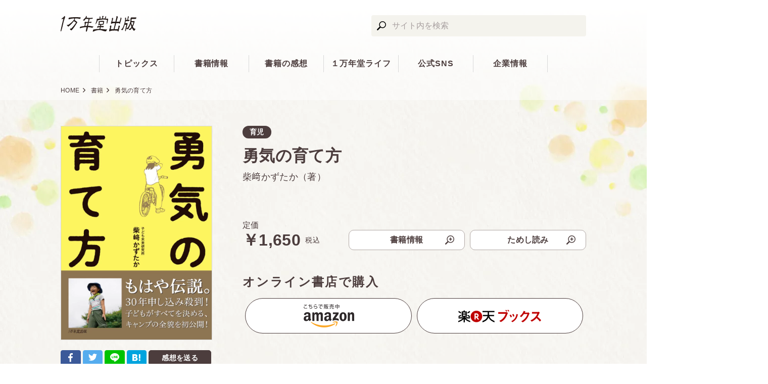

--- FILE ---
content_type: text/html; charset=UTF-8
request_url: https://www.10000nen.com/books/978-4-86626-069-3/
body_size: 19488
content:
<!DOCTYPE html>
<html lang="ja" class="no-js">
    <head prefix="og: http://ogp.me/ns# fb: http://ogp.me/ns/fb# article: http://ogp.me/ns/article#">
        <meta charset="UTF-8">
        <meta name="viewport" content="width=device-width, initial-scale=1">
        <link rel="stylesheet" href="https://www.10000nen.com/wp-content/themes/10000nendo/static/assets/./css/style.css" />
        <link rel="apple-touch-icon" href="https://www.10000nen.com/wp-content/themes/10000nendo/static/assets/apple-touch-icon-precomposed.png" sizes="512x512" />
        <link rel="shortcut icon" href="https://www.10000nen.com/wp-content/themes/10000nendo/static/assets/favicon.ico" />
        <script src="https://www.10000nen.com/wp-content/themes/10000nendo/static/assets/./js/head.js"></script>
        
	<!-- This site is optimized with the Yoast SEO plugin v15.7 - https://yoast.com/wordpress/plugins/seo/ -->
	<title>勇気の育て方 | 柴﨑かずたか（著） | 育児 | １万年堂出版</title>
	<meta name="description" content="勇気の育て方に関する書籍情報です。こちらから試し読みや購入ができます。著者や目次、関連書籍なども紹介しています。" />
	<meta name="robots" content="index, follow, max-snippet:-1, max-image-preview:large, max-video-preview:-1" />
	<link rel="canonical" href="https://www.10000nen.com/books/978-4-86626-069-3/" />
	<meta property="og:locale" content="ja_JP" />
	<meta property="og:type" content="article" />
	<meta property="og:title" content="勇気の育て方 | １万年堂出版" />
	<meta property="og:description" content="本当？どんな子も5日間でたくましくなる！ 「周りの人にあいさつもできない、ちゃんと自立できるのかな…」 「人見知りで友達もいないようだし、このまま大人になったらどうする？」 「ゆっくりでもいい、個性や才能を伸ばしてほしい [&hellip;]" />
	<meta property="og:url" content="https://www.10000nen.com/books/978-4-86626-069-3/" />
	<meta property="og:site_name" content="１万年堂出版" />
	<meta property="article:modified_time" content="2022-12-05T06:51:10+00:00" />
	<meta name="twitter:card" content="summary" />
	<meta name="twitter:site" content="@10000nen" />
	<meta name="twitter:label1" content="Est. reading time">
	<meta name="twitter:data1" content="1分">
	<script type="application/ld+json" class="yoast-schema-graph">{"@context":"https://schema.org","@graph":[{"@type":"Organization","@id":"https://www.10000nen.com/#organization","name":"\u682a\u5f0f\u4f1a\u793e\uff11\u4e07\u5e74\u5802\u51fa\u7248","url":"https://www.10000nen.com/","sameAs":["https://twitter.com/10000nen"],"logo":{"@type":"ImageObject","@id":"https://www.10000nen.com/#logo","inLanguage":"ja","url":"https://www.10000nen.com/wp-content/uploads/2020/11/logo.png","width":600,"height":60,"caption":"\u682a\u5f0f\u4f1a\u793e\uff11\u4e07\u5e74\u5802\u51fa\u7248"},"image":{"@id":"https://www.10000nen.com/#logo"}},{"@type":"WebSite","@id":"https://www.10000nen.com/#website","url":"https://www.10000nen.com/","name":"\uff11\u4e07\u5e74\u5802\u51fa\u7248","description":"\u5343\u5e74\u3082\u4e07\u5e74\u3082\u8aad\u307f\u3064\u304c\u308c\u308b\u66f8\u7c4d\u3092","publisher":{"@id":"https://www.10000nen.com/#organization"},"potentialAction":[{"@type":"SearchAction","target":"https://www.10000nen.com/?s={search_term_string}","query-input":"required name=search_term_string"}],"inLanguage":"ja"},{"@type":"WebPage","@id":"https://www.10000nen.com/books/978-4-86626-069-3/#webpage","url":"https://www.10000nen.com/books/978-4-86626-069-3/","name":"\u52c7\u6c17\u306e\u80b2\u3066\u65b9 | \uff11\u4e07\u5e74\u5802\u51fa\u7248","isPartOf":{"@id":"https://www.10000nen.com/#website"},"datePublished":"2021-04-23T06:58:28+00:00","dateModified":"2022-12-05T06:51:10+00:00","inLanguage":"ja","potentialAction":[{"@type":"ReadAction","target":["https://www.10000nen.com/books/978-4-86626-069-3/"]}]}]}</script>
	<!-- / Yoast SEO plugin. -->


<link rel='dns-prefetch' href='//s.w.org' />
		<script type="text/javascript">
			window._wpemojiSettings = {"baseUrl":"https:\/\/s.w.org\/images\/core\/emoji\/13.0.1\/72x72\/","ext":".png","svgUrl":"https:\/\/s.w.org\/images\/core\/emoji\/13.0.1\/svg\/","svgExt":".svg","source":{"concatemoji":"https:\/\/www.10000nen.com\/wp-includes\/js\/wp-emoji-release.min.js?ver=5.6"}};
			!function(e,a,t){var r,n,o,i,p=a.createElement("canvas"),s=p.getContext&&p.getContext("2d");function c(e,t){var a=String.fromCharCode;s.clearRect(0,0,p.width,p.height),s.fillText(a.apply(this,e),0,0);var r=p.toDataURL();return s.clearRect(0,0,p.width,p.height),s.fillText(a.apply(this,t),0,0),r===p.toDataURL()}function l(e){if(!s||!s.fillText)return!1;switch(s.textBaseline="top",s.font="600 32px Arial",e){case"flag":return!c([127987,65039,8205,9895,65039],[127987,65039,8203,9895,65039])&&(!c([55356,56826,55356,56819],[55356,56826,8203,55356,56819])&&!c([55356,57332,56128,56423,56128,56418,56128,56421,56128,56430,56128,56423,56128,56447],[55356,57332,8203,56128,56423,8203,56128,56418,8203,56128,56421,8203,56128,56430,8203,56128,56423,8203,56128,56447]));case"emoji":return!c([55357,56424,8205,55356,57212],[55357,56424,8203,55356,57212])}return!1}function d(e){var t=a.createElement("script");t.src=e,t.defer=t.type="text/javascript",a.getElementsByTagName("head")[0].appendChild(t)}for(i=Array("flag","emoji"),t.supports={everything:!0,everythingExceptFlag:!0},o=0;o<i.length;o++)t.supports[i[o]]=l(i[o]),t.supports.everything=t.supports.everything&&t.supports[i[o]],"flag"!==i[o]&&(t.supports.everythingExceptFlag=t.supports.everythingExceptFlag&&t.supports[i[o]]);t.supports.everythingExceptFlag=t.supports.everythingExceptFlag&&!t.supports.flag,t.DOMReady=!1,t.readyCallback=function(){t.DOMReady=!0},t.supports.everything||(n=function(){t.readyCallback()},a.addEventListener?(a.addEventListener("DOMContentLoaded",n,!1),e.addEventListener("load",n,!1)):(e.attachEvent("onload",n),a.attachEvent("onreadystatechange",function(){"complete"===a.readyState&&t.readyCallback()})),(r=t.source||{}).concatemoji?d(r.concatemoji):r.wpemoji&&r.twemoji&&(d(r.twemoji),d(r.wpemoji)))}(window,document,window._wpemojiSettings);
		</script>
		<style type="text/css">
img.wp-smiley,
img.emoji {
	display: inline !important;
	border: none !important;
	box-shadow: none !important;
	height: 1em !important;
	width: 1em !important;
	margin: 0 .07em !important;
	vertical-align: -0.1em !important;
	background: none !important;
	padding: 0 !important;
}
</style>
	<link rel='stylesheet' id='wp-block-library-css'  href='https://www.10000nen.com/wp-includes/css/dist/block-library/style.min.css?ver=5.6' type='text/css' media='all' />
<link rel="https://api.w.org/" href="https://www.10000nen.com/wp-json/" /><link rel="EditURI" type="application/rsd+xml" title="RSD" href="https://www.10000nen.com/xmlrpc.php?rsd" />
<link rel="wlwmanifest" type="application/wlwmanifest+xml" href="https://www.10000nen.com/wp-includes/wlwmanifest.xml" /> 
<meta name="generator" content="WordPress 5.6" />
<link rel='shortlink' href='https://www.10000nen.com/?p=36016' />
<link rel="alternate" type="application/json+oembed" href="https://www.10000nen.com/wp-json/oembed/1.0/embed?url=https%3A%2F%2Fwww.10000nen.com%2Fbooks%2F978-4-86626-069-3%2F" />
<link rel="alternate" type="text/xml+oembed" href="https://www.10000nen.com/wp-json/oembed/1.0/embed?url=https%3A%2F%2Fwww.10000nen.com%2Fbooks%2F978-4-86626-069-3%2F&#038;format=xml" />

        
        
                    </head>
    <body id="top">

    
                        <!-- Google Tag Manager -->
<script>(function(w,d,s,l,i){w[l]=w[l]||[];w[l].push({'gtm.start':
new Date().getTime(),event:'gtm.js'});var f=d.getElementsByTagName(s)[0],
j=d.createElement(s),dl=l!='dataLayer'?'&l='+l:'';j.async=true;j.src=
'https://www.googletagmanager.com/gtm.js?id='+i+dl;f.parentNode.insertBefore(j,f);
})(window,document,'script','dataLayer','GTM-547Q5ZZ');</script>
<!-- End Google Tag Manager -->
<!-- Google Tag Manager (noscript) -->
<noscript><iframe src="https://www.googletagmanager.com/ns.html?id=GTM-547Q5ZZ"
height="0" width="0" style="display:none;visibility:hidden"></iframe></noscript>
<!-- End Google Tag Manager (noscript) -->
          <div class="page  page--pc2col ">
            <header>
                <div class="page__site-header">
                    <!-- site-header -->
                    <div class="site-header ">
                        <div class="site-header__pc media-pc-only">
														                            <!-- site-header-pc -->
                            <div class="site-header-pc ">
                                <div class="site-header-pc__body clearfix">
                                                                         <p class="site-header-pc__logo">
                                        <a class="site-header-pc__logo-inner" href="https://www.10000nen.com" target="_self">
                                            <img src="https://www.10000nen.com/wp-content/themes/10000nendo/static/assets/./images/logo.svg" alt="１万年堂出版"> </a>
                                    </p>
                                                                        <div class="site-header-pc__search">
                                                                                <!-- search-input -->
                                        <div class="search-input search-input--header">
                                            <form role="search" class="search-input__form" action="https://www.10000nen.com/" method="GET">
                                                                                                <input class="search-input__text" type="search" name="s" placeholder="サイト内を検索">
                                                <input class="search-input__submit" type="submit" value=""> </form>
                                        </div>
                                        <!-- /search-input -->

                                    </div>
                                    <div class="site-header-pc__nav" role="navigation">
                                        <ul class="site-header-pc__nav-list">
                                            <li class="site-header-pc__nav-item ">
                                                <a class="site-header-pc__nav-link" href="https://www.10000nen.com/topics/">トピックス</a>
                                            </li>
                                            <li class="site-header-pc__nav-item ">
                                                <a class="site-header-pc__nav-link" href="javascript:void(0)">書籍情報</a>
                                                <div class="site-header-pc__nav-sub">
                                                    <ul class="site-header-pc__nav-sub-list">
                                                        <li class="site-header-pc__nav-sub-item">
                                                            <a class="site-header-pc__nav-link site-header-pc__nav-link--sub" href="https://www.10000nen.com/books/">書籍一覧</a>
                                                        </li>
                                                        <li class="site-header-pc__nav-sub-item">
                                                            <a class="site-header-pc__nav-link site-header-pc__nav-link--sub" href="https://www.10000nen.com/books/authors/">執筆者一覧</a>
                                                        </li>
                                                    </ul>
                                                </div>
                                            </li>
                                            <li class="site-header-pc__nav-item ">
                                                <a class="site-header-pc__nav-link" href="https://www.10000nen.com/letters/">書籍の感想</a>
                                                <div class="site-header-pc__nav-sub">
                                                    <ul class="site-header-pc__nav-sub-list">
                                                        <li class="site-header-pc__nav-sub-item">
                                                            <a class="site-header-pc__nav-link site-header-pc__nav-link--sub" href="https://www.10000nen.com/concools/">読書感想文コンクール</a>
                                                        </li>
                                                    </ul>
                                                </div>
                                            </li>
                                            <li class="site-header-pc__nav-item ">
                                                <a class="site-header-pc__nav-link" href="javascript:void(0)">１万年堂ライフ</a>
                                                <div class="site-header-pc__nav-sub">
                                                    <ul class="site-header-pc__nav-sub-list">
                                                        <li class="site-header-pc__nav-sub-item">
                                                            <a class="site-header-pc__nav-link site-header-pc__nav-link--sub" href="https://www.10000nen.com/media/">１万年堂ライフ</a>
                                                        </li>
                                                        <li class="site-header-pc__nav-sub-item">
                                                            <a class="site-header-pc__nav-link site-header-pc__nav-link--sub" href="https://www.10000nen.com/media/libraries/">人気連載</a>
                                                        </li>
                                                    </ul>
                                                </div>
                                            </li>
                                            <li class="site-header-pc__nav-item ">
                                                <a class="site-header-pc__nav-link" href="https://www.10000nen.com/lp/official-sns/">公式SNS</a>
                                            </li>
                                            <li class="site-header-pc__nav-item ">
                                                <a class="site-header-pc__nav-link" href="javascript:void(0)">企業情報</a>
                                                <div class="site-header-pc__nav-sub">
                                                    <ul class="site-header-pc__nav-sub-list">
                                                        <li class="site-header-pc__nav-sub-item">
                                                            <a class="site-header-pc__nav-link site-header-pc__nav-link--sub" href="https://www.10000nen.com/company/">会社案内</a>
                                                        </li>
                                                        <li class="site-header-pc__nav-sub-item">
                                                            <a class="site-header-pc__nav-link site-header-pc__nav-link--sub" href="https://www.10000nen.com/merchant/">書店様向け情報</a>
                                                        </li>
                                                        <li class="site-header-pc__nav-sub-item">
                                                            <a class="site-header-pc__nav-link site-header-pc__nav-link--sub" href="https://www.10000nen.com/contact/">お問い合わせ</a>
                                                        </li>
                                                    </ul>
                                                </div>
                                            </li>
                                        </ul>
                                    </div>
                                </div>
                            </div>
                            <!-- /site-header-pc -->
                        </div>
                        <div class="site-header__sp media-sp-only" aria-hidden="true">
                            <!-- site-header-sp -->
                            <div class="site-header-sp  js-site-header-sp">
                                <div class="site-header-sp__top">
                                    <div class="site-header-sp__btn js-header-btn-1">
                                        <a class="site-header-sp__btn-link" href="javascript:void(0);">
                                            <div class="site-header-sp__hamburger-icon"></div>
                                            <p class="site-header-sp__btn-text">メニュー</p>
                                        </a>
                                    </div>
                                    <div class="site-header-sp__logo">
                                        <a class="site-header-sp__logo-link" href="https://www.10000nen.com">
                                            <img src="https://www.10000nen.com/wp-content/themes/10000nendo/static/assets/./images/logo.svg" alt="１万年堂出版"> </a>
                                    </div>
                                    <div class="site-header-sp__btn site-header-sp__btn--search">
                                        <a class="site-header-sp__btn-link js-header-btn-2" href="javascript:void(0);">
                                            <div class="site-header-sp__search-icon"></div>
                                            <p class="site-header-sp__btn-text site-header-sp__btn-text--orange">さがす</p>
                                        </a>
                                    </div>
                                </div>
                                <div class="site-header-sp__body">
                                    <div class="site-header-sp__pane site-header-sp__nav js-header-pane-1">
                                        <div class="site-header-sp__body-header">
                                            <div class="site-header-sp__btn js-header-btn-1">
                                                <a class="site-header-sp__btn-link" href="javascript:void(0);">
                                                    <div class="site-header-sp__close-icon"></div>
                                                    <p class="site-header-sp__btn-text">とじる</p>
                                                </a>
                                            </div>
                                            <p class="site-header-sp__body-header-text"> メニュー </p>
                                        </div>
                                        <div class="site-header-sp__body-content">
                                            <!-- mobile-accordion-list -->
                                            <ul class="mobile-accordion-list ">
                                                <li class="mobile-accordion-list__item">
                                                    <!-- mobile-accordion-item -->
                                                    <div class="mobile-accordion-item ">
                                                        <a class="mobile-accordion-item__link " href="https://www.10000nen.com">
                                                            <div class="mobile-accordion-item__header">
                                                                <p class="mobile-accordion-item__text">HOME</p>
                                                                <span class="mobile-accordion-item__icon"></span>
                                                            </div>
                                                        </a>
                                                    </div>
                                                    <!-- /mobile-accordion-item -->
                                                </li>
                                                <li class="mobile-accordion-list__item">
                                                    <!-- mobile-accordion-item -->
                                                    <div class="mobile-accordion-item ">
                                                        <a class="mobile-accordion-item__link " href="https://www.10000nen.com/topics/">
                                                            <div class="mobile-accordion-item__header">
                                                                <p class="mobile-accordion-item__text">トピックス</p>
                                                                <span class="mobile-accordion-item__icon"></span>
                                                            </div>
                                                        </a>
                                                    </div>
                                                    <!-- /mobile-accordion-item -->
                                                </li>

                                                <li class="mobile-accordion-list__item">
                                                    <!-- mobile-accordion-item -->
                                                    <div class="mobile-accordion-item  mobile-accordion-item--has-children js-accordion">
                                                        <a class="mobile-accordion-item__link js-accordion-btn" href="javascript:void(0)">
                                                            <div class="mobile-accordion-item__header">
                                                                <p class="mobile-accordion-item__text">書籍情報</p>
                                                                <span class="mobile-accordion-item__icon"></span>
                                                            </div>
                                                        </a>
                                                        <div class="mobile-accordion-item__children js-accordion-tgt">
                                                            <!-- mobile-accordion-list -->
                                                            <ul class="mobile-accordion-list  js-accordion-inner">
                                                                <li class="mobile-accordion-list__item">
                                                                    <!-- mobile-accordion-item -->
                                                                    <div class="mobile-accordion-item  mobile-accordion-item--indented">
                                                                        <a class="mobile-accordion-item__link " href="https://www.10000nen.com/books/">
                                                                            <div class="mobile-accordion-item__header">
                                                                                <p class="mobile-accordion-item__text">書籍一覧</p>
                                                                                <span class="mobile-accordion-item__icon"></span>
                                                                            </div>
                                                                        </a>
                                                                    </div>
                                                                    <!-- /mobile-accordion-item -->
                                                                </li>
                                                                <li class="mobile-accordion-list__item">
                                                                    <!-- mobile-accordion-item -->
                                                                    <div class="mobile-accordion-item  mobile-accordion-item--indented">
                                                                        <a class="mobile-accordion-item__link " href="https://www.10000nen.com/books/authors/">
                                                                            <div class="mobile-accordion-item__header">
                                                                                <p class="mobile-accordion-item__text">執筆者一覧</p>
                                                                                <span class="mobile-accordion-item__icon"></span>
                                                                            </div>
                                                                        </a>
                                                                    </div>
                                                                    <!-- /mobile-accordion-item -->
                                                                </li>
                                                            </ul>
                                                            <!-- /mobile-accordion-list -->
                                                        </div>
                                                    </div>
                                                    <!-- /mobile-accordion-item -->
                                                </li>
                                                <li class="mobile-accordion-list__item">
                                                    <!-- mobile-accordion-item -->
                                                    <div class="mobile-accordion-item mobile-accordion-item--has-children js-accordion">
                                                        <a class="mobile-accordion-item__link js-accordion-btn" href="javascript:void(0)">
                                                            <div class="mobile-accordion-item__header">
                                                                <p class="mobile-accordion-item__text">書籍の感想</p>
                                                                <span class="mobile-accordion-item__icon"></span>
                                                            </div>
                                                        </a>
                                                        <div class="mobile-accordion-item__children js-accordion-tgt">
                                                            <!-- mobile-accordion-list -->
                                                            <ul class="mobile-accordion-list  js-accordion-inner">
                                                                <li class="mobile-accordion-list__item">
                                                                    <!-- mobile-accordion-item -->
                                                                    <div class="mobile-accordion-item  mobile-accordion-item--indented">
                                                                        <a class="mobile-accordion-item__link " href="https://www.10000nen.com/letters/">
                                                                            <div class="mobile-accordion-item__header">
                                                                                <p class="mobile-accordion-item__text">書籍の感想</p>
                                                                                <span class="mobile-accordion-item__icon"></span>
                                                                            </div>
                                                                        </a>
                                                                    </div>
                                                                    <!-- /mobile-accordion-item -->
                                                                </li>
                                                                <li class="mobile-accordion-list__item">
                                                                    <!-- mobile-accordion-item -->
                                                                    <div class="mobile-accordion-item  mobile-accordion-item--indented">
                                                                        <a class="mobile-accordion-item__link " href="https://www.10000nen.com/concools/">
                                                                            <div class="mobile-accordion-item__header">
                                                                                <p class="mobile-accordion-item__text">読書感想文コンクール</p>
                                                                                <span class="mobile-accordion-item__icon"></span>
                                                                            </div>
                                                                        </a>
                                                                    </div>
                                                                    <!-- /mobile-accordion-item -->
                                                                </li>
                                                            </ul>
                                                            <!-- /mobile-accordion-list -->
                                                        </div>
                                                    </div>
                                                    <!-- /mobile-accordion-item -->
                                                </li>
                                                <li class="mobile-accordion-list__item">
                                                    <!-- mobile-accordion-item -->
                                                    <div class="mobile-accordion-item mobile-accordion-item--has-children js-accordion">
                                                        <a class="mobile-accordion-item__link js-accordion-btn" href="javascript:void(0)">
                                                            <div class="mobile-accordion-item__header">
                                                                <p class="mobile-accordion-item__text">１万年堂ライフ</p>
                                                                <span class="mobile-accordion-item__icon"></span>
                                                            </div>
                                                        </a>
                                                        <div class="mobile-accordion-item__children js-accordion-tgt">
                                                            <!-- mobile-accordion-list -->
                                                            <ul class="mobile-accordion-list  js-accordion-inner">
                                                                <li class="mobile-accordion-list__item">
                                                                    <!-- mobile-accordion-item -->
                                                                    <div class="mobile-accordion-item  mobile-accordion-item--indented">
                                                                        <a class="mobile-accordion-item__link " href="https://www.10000nen.com/media/">
                                                                            <div class="mobile-accordion-item__header">
                                                                                <p class="mobile-accordion-item__text">１万年堂ライフ</p>
                                                                                <span class="mobile-accordion-item__icon"></span>
                                                                            </div>
                                                                        </a>
                                                                    </div>
                                                                    <!-- /mobile-accordion-item -->
                                                                </li>
                                                                <li class="mobile-accordion-list__item">
                                                                    <!-- mobile-accordion-item -->
                                                                    <div class="mobile-accordion-item  mobile-accordion-item--indented">
                                                                        <a class="mobile-accordion-item__link " href="https://www.10000nen.com/media/libraries/">
                                                                            <div class="mobile-accordion-item__header">
                                                                                <p class="mobile-accordion-item__text">人気連載</p>
                                                                                <span class="mobile-accordion-item__icon"></span>
                                                                            </div>
                                                                        </a>
                                                                    </div>
                                                                    <!-- /mobile-accordion-item -->
                                                                </li>
                                                            </ul>
                                                            <!-- /mobile-accordion-list -->
                                                        </div>
                                                    </div>
                                                    <!-- /mobile-accordion-item -->
                                                </li>
                                                <li class="mobile-accordion-list__item">
                                                    <!-- mobile-accordion-item -->
                                                    <div class="mobile-accordion-item ">
                                                        <a class="mobile-accordion-item__link " href="https://www.10000nen.com/lp/official-sns/">
                                                            <div class="mobile-accordion-item__header">
                                                                <p class="mobile-accordion-item__text">公式SNS</p>
                                                                <span class="mobile-accordion-item__icon"></span>
                                                            </div>
                                                        </a>
                                                    </div>
                                                    <!-- /mobile-accordion-item -->
                                                </li>
                                                <li class="mobile-accordion-list__item">
                                                    <!-- mobile-accordion-item -->
                                                    <div class="mobile-accordion-item  mobile-accordion-item--has-children js-accordion">
                                                        <a class="mobile-accordion-item__link js-accordion-btn" href="javascripd:void(0)">
                                                            <div class="mobile-accordion-item__header">
                                                                <p class="mobile-accordion-item__text">企業情報</p>
                                                                <span class="mobile-accordion-item__icon"></span>
                                                            </div>
                                                        </a>
                                                        <div class="mobile-accordion-item__children js-accordion-tgt">
                                                            <!-- mobile-accordion-list -->
                                                            <ul class="mobile-accordion-list  js-accordion-inner">
                                                                <li class="mobile-accordion-list__item">
                                                                    <!-- mobile-accordion-item -->
                                                                    <div class="mobile-accordion-item  mobile-accordion-item--indented">
                                                                        <a class="mobile-accordion-item__link " href="https://www.10000nen.com/company/">
                                                                            <div class="mobile-accordion-item__header">
                                                                                <p class="mobile-accordion-item__text">会社案内</p>
                                                                                <span class="mobile-accordion-item__icon"></span>
                                                                            </div>
                                                                        </a>
                                                                    </div>
                                                                    <!-- /mobile-accordion-item -->
                                                                </li>
                                                                <li class="mobile-accordion-list__item">
                                                                    <!-- mobile-accordion-item -->
                                                                    <div class="mobile-accordion-item  mobile-accordion-item--indented">
                                                                        <a class="mobile-accordion-item__link " href="https://www.10000nen.com/merchant/">
                                                                            <div class="mobile-accordion-item__header">
                                                                                <p class="mobile-accordion-item__text">書店様向け情報</p>
                                                                                <span class="mobile-accordion-item__icon"></span>
                                                                            </div>
                                                                        </a>
                                                                    </div>
                                                                    <!-- /mobile-accordion-item -->
                                                                </li>
                                                                <li class="mobile-accordion-list__item">
                                                                    <!-- mobile-accordion-item -->
                                                                    <div class="mobile-accordion-item  mobile-accordion-item--indented">
                                                                        <a class="mobile-accordion-item__link " href="https://www.10000nen.com/contact/">
                                                                            <div class="mobile-accordion-item__header">
                                                                                <p class="mobile-accordion-item__text">お問い合わせ</p>
                                                                                <span class="mobile-accordion-item__icon"></span>
                                                                            </div>
                                                                        </a>
                                                                    </div>
                                                                    <!-- /mobile-accordion-item -->
                                                                </li>
                                                            </ul>
                                                            <!-- /mobile-accordion-list -->
                                                        </div>
                                                    </div>
                                                    <!-- /mobile-accordion-item -->
                                                </li>
                                            </ul>
                                            <!-- /mobile-accordion-list -->
                                        </div>
                                    </div>
                                    <div class="site-header-sp__pane site-header-sp__search js-header-pane-2">
                                        <div class="site-header-sp__body-header">
                                            <div class="site-header-sp__btn site-header-sp__btn--right js-header-btn-2">
                                                <a class="site-header-sp__btn-link" href="javascript:void(0);">
                                                    <div class="site-header-sp__close-icon"></div>
                                                    <p class="site-header-sp__btn-text">とじる</p>
                                                </a>
                                            </div>
                                            <p class="site-header-sp__body-header-text"> サイト内を検索 </p>
                                        </div>
                                        <div class="site-header-sp__body-content site-header-sp__body-content--search">
                                                                                    <!-- search-input -->
                                        <div class="search-input search-input--header">
                                            <form role="search" class="search-input__form" action="https://www.10000nen.com/" method="GET">
                                                                                                <input class="search-input__text" type="search" name="s" placeholder="サイト内を検索">
                                                <input class="search-input__submit" type="submit" value=""> </form>
                                        </div>
                                        <!-- /search-input -->

                                        </div>
                                    </div>
                                </div>
                            </div>
                            <!-- /site-header-sp -->
														                        </div>
                    </div>
                    <!-- /site-header -->
                </div>

                <div class="site-footer__bread-crumb page__sp-margin">
                    <div class="site-footer__content">
                                                    <!-- bread-crumb -->
                            <ol class="bread-crumb ">
                                                                                                <li class="bread-crumb__item">
                                                                          <a class="bread-crumb__link" href="https://www.10000nen.com">HOME</a>
                                                                      </li>
                                                                                                                                <li class="bread-crumb__item">
                                                                          <a class="bread-crumb__link" href="https://www.10000nen.com/books/">書籍</a>
                                                                      </li>
                                                                                                                                <li class="bread-crumb__item">
                                                                          <a class="bread-crumb__link">勇気の育て方</a>
                                                                      </li>
                                                                                          </ol>
                            <!-- /bread-crumb -->

                    </div>
                </div>

                <div class="page__page-header">
                    <!-- page-header -->
                    <div class="page-header page-header--blank"> </div>
                    <!-- /page-header -->
                    <!-- post-header-books -->
                                        
                    <div class="post-header-books ">
                        <div class="post-header-books__inner">
                            <div class="post-header-books__header">
                                                                                                <ul class="post-header-books__genres">
                                                                                                                                                <li class="post-header-books__genre">
                                        <!-- genre-bubble -->
                                        <a class="genre-bubble genre-bubble--narrow  genre-bubble--brown" href="https://www.10000nen.com/books/genre/parenting">育児</a>
                                        <!-- /genre-bubble -->
                                    </li>
                                                                    </ul>
                                                                <h1 class="post-header-books__head">
                                    <span class="post-header-books__head-main">勇気の育て方</span>
                                    <span class="post-header-books__head-sub"></span>
                                </h1>
                                <ul class="post-header-books__authors">
                                    <li class="post-header-books__author">柴﨑かずたか（著）</li>
                                </ul>
                            </div>
                            <div class="post-header-books__purchasing">
                                <div class="post-header-books__cover-wrapper">
                                                                                                            <p class="post-header-books__cover">
                                        <img src="https://www.10000nen.com/wp-content/uploads/2021/08/booktest-768x1088.jpeg" alt="" />
                                    </p>
                                                                    </div>
                                <div class="post-header-books__details">
                                    <div class="post-header-books__details-inner">
                                        <p class="post-header-books__price">
                                            <small class="post-header-books__list-price">定価</small>
                                            <b class="post-header-books__price-main">￥1,650</b>
                                            <small class="post-header-books__tax">税込</small>
                                        </p>
                                        <ul class="post-header-books__small-btns">
                                            <li class="post-header-books__btn">
                                                <!-- marked-btn -->
                                                <a class="marked-btn marked-btn--more js-modal-open" href="javascript:void(0)" target="_self" data-modal-id="book-details">
                                                    <span class="marked-btn__inner">
                                                        <span class="marked-btn__icon marked-btn__icon--zoom">
                                                            <span class="marked-btn__icon-wrapper">
                                                                <svg xmlns="http://www.w3.org/2000/svg" class="svg-icon svg-icon--zoom" width="43.91" height="44.11" preserveAspectRatio="xMinYMin meet" viewBox="0 0 43.91 44.11">
                                                                    <!-- svg-icon:zoom -->
                                                                    <path class="fill" d="M25.91 3.58a14.42 14.42 0 1 1-14.42 14.42 14.44 14.44 0 0 1 14.42-14.42m0-3.58a18 18 0 1 0 18 18 18 18 0 0 0-18-18z" />
                                                                    <path class="stroke" stroke="#000" stroke-linecap="round" stroke-miterlimit="10" stroke-width="6" d="M13.51 30.5l-10.51 10.61" />
                                                                    <path class="fill" d="M31.91 16h-12a2 2 0 1 0 0 4h12a2 2 0 1 0 0-4zM25.91 10a2 2 0 0 0-2 2v12a2 2 0 0 0 4 0v-12a2 2 0 0 0-2-2z" />
                                                                    <!-- /svg-icon:zoom -->
                                                                </svg>
                                                            </span>
                                                        </span>
                                                        <span class="marked-btn__text">書籍情報</span>
                                                    </span>
                                                </a>
                                                <!-- /marked-btn -->
                                            </li>
                                                                                                                                    <li class="post-header-books__btn">
                                                <!-- marked-btn -->
                                                <a class="marked-btn marked-btn--more js-read-sample" href="javascript:void(0)" target="_self">
                                                    <span class="marked-btn__inner">
                                                        <span class="marked-btn__icon marked-btn__icon--zoom">
                                                            <span class="marked-btn__icon-wrapper">
                                                                <svg xmlns="http://www.w3.org/2000/svg" class="svg-icon svg-icon--zoom" width="43.91" height="44.11" preserveAspectRatio="xMinYMin meet" viewBox="0 0 43.91 44.11">
                                                                    <!-- svg-icon:zoom -->
                                                                    <path class="fill" d="M25.91 3.58a14.42 14.42 0 1 1-14.42 14.42 14.44 14.44 0 0 1 14.42-14.42m0-3.58a18 18 0 1 0 18 18 18 18 0 0 0-18-18z" />
                                                                    <path class="stroke" stroke="#000" stroke-linecap="round" stroke-miterlimit="10" stroke-width="6" d="M13.51 30.5l-10.51 10.61" />
                                                                    <path class="fill" d="M31.91 16h-12a2 2 0 1 0 0 4h12a2 2 0 1 0 0-4zM25.91 10a2 2 0 0 0-2 2v12a2 2 0 0 0 4 0v-12a2 2 0 0 0-2-2z" />
                                                                    <!-- /svg-icon:zoom -->
                                                                </svg>
                                                            </span>
                                                        </span>
                                                        <span class="marked-btn__text">ためし読み</span>
                                                    </span>
                                                </a>
                                                <!-- /marked-btn -->
                                            </li>
                                                                                    </ul>
                                    </div>
                                </div>
                            </div>
                            <ul class="post-header-books__large-btns">
                                                                <li class="post-header-books__buy-online post-header-books__large-btn">
                                    <h3 class="heading heading--online">オンライン書店で購入</h3>
                                    <!-- /heading -->
                                    <div class="online-shops">
                                        <ul class="grid grid--pc2col-sp1col">
                                                                                                                                                                                    <li class="online-shops__btn grid__item">
                                                    <!-- btn-ebook-store -->
                                                    <a class="btn-ebook-store btn-ebook-store--amzn " href="https://www.amazon.co.jp/gp/product/4866260696/ref=as_li_tl?ie=UTF8&amp;camp=247&amp;creative=1211&amp;creativeASIN=4866260696&amp;linkCode=as2&amp;tag=10000nendo08-22&amp;linkId=e0032aabcbbc2149042bb06bb9a9d702" target="_blank"></a>
                                                    <!-- /btn-ebook-store -->
                                                </li>
                                                                                            <li class="online-shops__btn grid__item">
                                                    <!-- btn-ebook-store -->
                                                    <a class="btn-ebook-store btn-ebook-store--rakuten " href="https://hb.afl.rakuten.co.jp/ichiba/16140553.9098b5af.16140554.aa8d7fcc/?pc=https%3A%2F%2Fitem.rakuten.co.jp%2Fbook%2F16701493%2F&amp;link_type=hybrid_url&amp;ut=[base64]" target="_blank"></a>
                                                    <!-- /btn-ebook-store -->
                                                </li>
                                                                                    </ul>
                                    </div>
                                                                                                        </li>
                                                            </ul>
                            <div class="post-header-books__share">
                                                                <!-- share-btn-list -->
                                <div class="share-btn-list share-btn-list--books">
                                    <ul class="share-btn-list__share">
                                        <li class="share-btn-list__btn">
                                            <!-- btn-sns -->
                                            <a class="btn-sns btn-sns--fb btn-sns--mini" target="_blank" href="http://www.facebook.com/share.php?u=https%3A%2F%2Fwww.10000nen.com%2Fbooks%2F978-4-86626-069-3%2F">
                                                <span class="btn-sns__icon">
                                                    <svg xmlns="http://www.w3.org/2000/svg" class="svg-icon svg-icon--fb" width="13" height="24" preserveAspectRatio="xMinYMin meet" viewBox="0 0 31.61 60.87">
                                                        <!-- svg-icon:fb -->
                                                        <path class="fill" d="M29.84,33.1l1.39-10.82H20.52V15.38c0-3.13.87-5.27,5.36-5.27h5.73V.43A76.84,76.84,0,0,0,23.26,0C15,0,9.34,5,9.34,14.3v8H0V33.1H9.34V60.87H20.52V33.1Z" />
                                                        <!-- /svg-icon:fb -->
                                                    </svg>
                                                </span>
                                                <span class="btn-sns__text">シェア</span>
                                            </a>
                                            <!-- /btn-sns -->
                                        </li>
                                        <li class="share-btn-list__btn">
                                            <!-- btn-sns -->
                                            <a class="btn-sns btn-sns--tw btn-sns--mini" target="_blank" href="http://twitter.com/share?url=https%3A%2F%2Fwww.10000nen.com%2Fbooks%2F978-4-86626-069-3%2F&text=%E5%8B%87%E6%B0%97%E3%81%AE%E8%82%B2%E3%81%A6%E6%96%B9">
                                                <span class="btn-sns__icon">
                                                    <svg xmlns="http://www.w3.org/2000/svg" class="svg-icon svg-icon--twitter" width="29" height="28" preserveAspectRatio="xMinYMin meet" viewBox="0 0 273.39 222.18">
                                                        <!-- svg-icon:twitter -->
                                                        <path class="fill" d="M273.39,26.3a112.12,112.12,0,0,1-32.21,8.83,56.25,56.25,0,0,0,24.66-31,112.3,112.3,0,0,1-35.62,13.61,56.14,56.14,0,0,0-95.58,51.16A159.24,159.24,0,0,1,19,10.27,56.15,56.15,0,0,0,36.39,85.15a55.86,55.86,0,0,1-25.41-7c0,.23,0,.47,0,.71a56.12,56.12,0,0,0,45,55,56.23,56.23,0,0,1-25.33,1,56.15,56.15,0,0,0,52.4,39,112.54,112.54,0,0,1-69.66,24A114.17,114.17,0,0,1,0,197a158.76,158.76,0,0,0,86,25.2c103.17,0,159.58-85.47,159.58-159.59q0-3.65-.16-7.26A114,114,0,0,0,273.39,26.3Z"
                                                        />
                                                        <!-- /svg-icon:twitter -->
                                                    </svg>
                                                </span>
                                                <span class="btn-sns__text">ツイート</span>
                                            </a>
                                            <!-- /btn-sns -->
                                        </li>
                                        <li class="share-btn-list__btn">
                                            <!-- btn-sns -->
                                            <a class="btn-sns btn-sns--line btn-sns--mini" target="_blank" href="http://line.me/R/msg/text/?%E5%8B%87%E6%B0%97%E3%81%AE%E8%82%B2%E3%81%A6%E6%96%B9https%3A%2F%2Fwww.10000nen.com%2Fbooks%2F978-4-86626-069-3%2F">
                                                <span class="btn-sns__icon">
                                                    <svg xmlns="http://www.w3.org/2000/svg" class="svg-icon svg-icon--line" width="27" height="23" preserveAspectRatio="xMinYMin meet" viewBox="0 0 124.08 118.23">
                                                        <!-- svg-icon:line -->
                                                        <path class="fill" d="M124.08,50.35C124.08,22.59,96.25,0,62,0S0,22.59,0,50.35C0,75.23,22.07,96.08,51.89,100c2,.44,4.77,1.33,5.46,3.06.63,1.57.41,4,.2,5.61,0,0-.72,4.38-.88,5.31-.27,1.57-1.25,6.13,5.37,3.34s35.73-21,48.74-36h0C119.77,71.46,124.08,61.46,124.08,50.35ZM37.75,66.86H25.43a3.26,3.26,0,0,1-3.25-3.25V39a3.25,3.25,0,1,1,6.5,0v21.4h9.07a3.25,3.25,0,0,1,0,6.51ZM50.5,63.61a3.25,3.25,0,1,1-6.5,0V39a3.25,3.25,0,1,1,6.5,0Zm29.67,0a3.25,3.25,0,0,1-5.86,2L61.69,48.36V63.61a3.25,3.25,0,1,1-6.51,0V39A3.25,3.25,0,0,1,61,37l12.64,17.2V39a3.25,3.25,0,1,1,6.5,0ZM100.12,48a3.25,3.25,0,1,1,0,6.51H91.05v5.82h9.07a3.25,3.25,0,0,1,0,6.51H87.8a3.26,3.26,0,0,1-3.25-3.25V51.29h0V39A3.26,3.26,0,0,1,87.8,35.7h12.33a3.25,3.25,0,1,1,0,6.51H91.05V48Z"
                                                        />
                                                        <!-- /svg-icon:line -->
                                                    </svg>
                                                </span>
                                                <span class="btn-sns__text">送る</span>
                                            </a>
                                            <!-- /btn-sns -->
                                        </li>
                                        <li class="share-btn-list__btn">
                                            <!-- btn-sns -->
                                            <a class="btn-sns btn-sns--hatena btn-sns--mini" target="_blank" href="http://b.hatena.ne.jp/add?url=https%3A%2F%2Fwww.10000nen.com%2Fbooks%2F978-4-86626-069-3%2F">
                                                <span class="btn-sns__icon">
                                                    <svg xmlns="http://www.w3.org/2000/svg" class="svg-icon svg-icon--hatena" width="24" height="20" preserveAspectRatio="xMinYMin meet" viewBox="0 0 53.83 44.86">
                                                        <!-- svg-icon:hatena -->
                                                        <path class="fill" d="M32.47,24A10.64,10.64,0,0,0,25,20.66a12.18,12.18,0,0,0,6.2-3.41,8.92,8.92,0,0,0,1.94-6.06,10.85,10.85,0,0,0-1.29-5.34,9.64,9.64,0,0,0-3.79-3.68A16.11,16.11,0,0,0,22.9.48,78.1,78.1,0,0,0,12.3,0H0V44.86H12.67a82.21,82.21,0,0,0,11-.52,17.87,17.87,0,0,0,5.65-1.76,10.35,10.35,0,0,0,4.32-4.23A12.83,12.83,0,0,0,35.16,32,11.51,11.51,0,0,0,32.47,24ZM11.36,9.94H14q4.55,0,6.12,1a3.94,3.94,0,0,1,1.57,3.55A3.68,3.68,0,0,1,20,18c-1.13.66-3.19,1-6.2,1H11.36ZM21.77,35.67c-1.19.73-3.25,1.09-6.14,1.09H11.36V27h4.46c3,0,5,.37,6.11,1.12s1.65,2.06,1.65,4A3.91,3.91,0,0,1,21.77,35.67Z"
                                                        />
                                                        <circle class="fill" cx="48.15" cy="39.17" r="5.68" />
                                                        <rect class="fill" x="43.21" width="9.87" height="29.9" />
                                                        <!-- /svg-icon:hatena -->
                                                    </svg>
                                                </span>
                                                <span class="btn-sns__text">ブックマーク</span>
                                            </a>
                                            <!-- /btn-sns -->
                                        </li>
                                    </ul>
                                    <p class="share-btn-list__send">
                                        <!-- marked-btn -->
                                        <a class="marked-btn marked-btn--send-msg" href="https://www.10000nen.com/membership/kanso.php" target="_self">
                                            <span class="marked-btn__inner">
                                                <span class="marked-btn__icon marked-btn__icon--gt">
                                                    <span class="marked-btn__icon-wrapper">
                                                        <svg xmlns="http://www.w3.org/2000/svg" class="svg-icon svg-icon--gt" width="11" height="19" preserveAspectRatio="xMinYMin meet" viewBox="0 0 11 19">
                                                            <!-- svg-icon:gt -->
                                                            <path class="stroke" stroke="#000" stroke-linecap="round" stroke-linejoin="round" stroke-width="3" fill="none" d="M1.5 1.5l8 8-8 8" />
                                                            <!-- /svg-icon:gt -->
                                                        </svg>
                                                    </span>
                                                </span>
                                                <span class="marked-btn__text">
                                                    <span class="media-sp-only">読者の声を送る</span>
                                                    <span class="media-pc-only">感想を送る</span>
                                                </span>
                                            </span>
                                        </a>
                                        <!-- /marked-btn -->
                                    </p>
                                </div>
                                <!-- /share-btn-list -->

                            </div>
                        </div>
                    </div>
                    <!-- /post-header-books -->
                </div>


            </header>

            <div class="page__main-wrapper">
                <main class="page__main js-sticky-main page-topics">
                    <div class="page-books-detail">
                        <div class="page-books-detail__header page__sp-margin">
                            <!-- shortcut-nav -->
                            <div class="shortcut-nav">
                                <ul class="shortcut-nav__list">
                                                                                                            <li class="shortcut-nav__item">
                                        <a href="#book-details-profile" class="shortcut-nav__link">
                                            <span class="shortcut-nav__icon">
                                                <svg xmlns="http://www.w3.org/2000/svg" class="svg-icon svg-icon--down" width="12" height="7" preserveAspectRatio="xMinYMin meet" viewBox="0 0 19 11">
                                                    <!-- svg-icon:down -->
                                                    <path class="fill" fill="#000" d="M9.5,11c-0.4,0-0.8-0.1-1.1-0.4l-8-8C-0.1,2-0.1,1,0.4,0.4C1-0.1,2-0.1,2.6,0.4l6.9,6.9l6.9-6.9c0.6-0.6,1.5-0.6,2.1,0
	c0.6,0.6,0.6,1.5,0,2.1l-8,8C10.3,10.9,9.9,11,9.5,11z" />
                                                    <!-- /svg-icon:down -->
                                                </svg>
                                            </span>
                                            <span class="shortcut-nav__text">執筆者プロフィール</span>
                                        </a>
                                    </li>
                                                                                                                                                                                                                                                                                                <li class="shortcut-nav__item">
                                        <a href="#book-details-index" class="shortcut-nav__link">
                                            <span class="shortcut-nav__icon">
                                                <svg xmlns="http://www.w3.org/2000/svg" class="svg-icon svg-icon--down" width="12" height="7" preserveAspectRatio="xMinYMin meet" viewBox="0 0 19 11">
                                                    <!-- svg-icon:down -->
                                                    <path class="fill" fill="#000" d="M9.5,11c-0.4,0-0.8-0.1-1.1-0.4l-8-8C-0.1,2-0.1,1,0.4,0.4C1-0.1,2-0.1,2.6,0.4l6.9,6.9l6.9-6.9c0.6-0.6,1.5-0.6,2.1,0
	c0.6,0.6,0.6,1.5,0,2.1l-8,8C10.3,10.9,9.9,11,9.5,11z" />
                                                    <!-- /svg-icon:down -->
                                                </svg>
                                            </span>
                                            <span class="shortcut-nav__text">目次</span>
                                        </a>
                                    </li>
                                                                    </ul>
                            </div>
                            <!-- /shortcut-nav -->
                        </div>
                        <div class="page-books-detail__main">
                            <div class="page__sp-margin">
                                <!-- page-section -->
                                <section class="page-section page-section--book-detail-main book-detail-main">
                                    <div class="page-section__header">
                                        <!-- heading -->
                                        <h2 class="heading heading--h4">内容紹介</h2>
                                        <!-- /heading -->
                                    </div>
                                    <div class="page-section__content">
                                        <div class="post-body post-body--topics js-post-body">
                                        <p><strong><span style="font-size: 18pt; color: #ff6600;">本当？どんな子も5日間でたくましくなる！</span></strong></p>
<p>「周りの人にあいさつもできない、ちゃんと自立できるのかな…」<br />
「人見知りで友達もいないようだし、このまま大人になったらどうする？」</p>
<p>「ゆっくりでもいい、個性や才能を伸ばしてほしい」と子どもの将来に期待しながら、今のうちから自立させておきたいと考える親は多いものではないでしょうか。</p>
<p>そんな親の願いを叶えるため「グロースセミナー」は始まりました。<br />
<strong>「グロースセミナー」とは、「自分で決めて、行動し、欲しい結果を作り出す」を合言葉に、 北海道の大自然の中で学ぶ4泊5日の野外体験学習（キャンプ）</strong>のことです。</p>
<p>参加した子どもたちの保護者からは、</p>
<p><strong>「魔法にかかったようにイキイキとして、たくましくなって帰ってきた」</strong><br />
<strong>「親が何も言わなくても、自分で何でも率先してやるようになった」</strong><br />
<strong>「嫌なことは嫌だとはっきり言えるようなった、泣きながらも一生懸命自分の思いを伝えるようになった」</strong></p>
<p>など、わずか5日間でたくましく成長した我が子に驚く声が数多く寄せられています。</p>
<p>この「グロースセミナー」を主宰するのは、子ども未来研究所理事長・柴﨑かずたか氏。</p>
<p>企業や教育関係者に講演活動を行い、自分軸を作る人材を１万人以上育成しています。</p>
<p>そしてこのキャンプを約30年以上続け、今では予約も取れないほどの大人気。</p>
<p>なぜ、これほどの短期間で子どもはたくましく変わるのか？</p>
<p>どうしたら、子どもの主体性、勇気、才能を育てられるのか？</p>
<p>これらの疑問に答えるため、このたび「グロースセミナー」のすべてを書籍化しました。</p>
<p><strong>　この本には、ボクが主宰している北海道の野外キャンプで、勇気ある一歩を踏み出した子どもたちの様子がたくさん紹介されています。</strong></p>
<p><strong>「勇気」を育てるには、自分で決めることや、自分で行動すること、自分で結果を求めて進むこと、そして「自分は本当はどうしたいのか？」と自分の心に寄り添うことが一番大切です。</strong><strong>（まえがきより）</strong></p>
<p>このストーリーを読み終えたとき、あなたの子どもへの見方は一変し、勇気を育てる環境の作り方、才能をのばす接し方が自然に身についていることでしょう。</p>
<p>あなたの心に新しい風を吹き込み、子どもの心に勇気の火を灯す一冊です。</p>
                                        </div>
                                                                                                                    </div>
                                </section>
                                <!-- /page-section -->
                            </div>
                            <!-- accordion-sections -->
                            <div class="accordion-sections">
                                                                                                <section class="accordion-sections__section js-accordion-section" id="book-details-profile">
                                    <header class="accordion-sections__header js-accordion-section-btn">
                                        <!-- heading-alt -->
                                        <div class="heading-alt">
                                            <div class="heading-alt__pc media-pc-only">
                                                <!-- heading -->
                                                <h3 class="heading heading--h4 heading--brown">執筆者プロフィール</h3>
                                                <!-- /heading -->
                                            </div>
                                            <div class="heading-alt__sp media-sp-only">
                                                <!-- mobile-accordion-item -->
                                                <div class="mobile-accordion-item mobile-accordion-item--has-children mobile-accordion-item--alt">
                                                    <a class="mobile-accordion-item__link js-accordion-btn" href="#">
                                                        <div class="mobile-accordion-item__header">
                                                            <p class="mobile-accordion-item__text">執筆者プロフィール</p>
                                                            <span class="mobile-accordion-item__icon"></span>
                                                        </div>
                                                    </a>
                                                </div>
                                                <!-- /mobile-accordion-item -->
                                            </div>
                                        </div>
                                        <!-- /heading-alt -->
                                    </header>
                                    <div class="accordion-sections__content js-accordion-section-tgt">
                                        <div class="accordion-sections__content-inner js-accordion-section-inner">
                                            <!-- general-list -->
                                            <ol class="general-list  general-list--authors">
                                                                                                                                                                                                <li class="general-list__item">
                                                    <!-- post-item-authors -->
                                                    <article class="post-item-authors">
                                                        <a class="post-item-authors__link" href="https://www.10000nen.com/books/authors/shibasaki-kazutaka/">
                                                            <div class="post-item-authors__inner">
                                                                                                                                <p class="post-item-authors__portrait">
                                                                    <span style="background-image: url(https://www.10000nen.com/wp-content/uploads/2021/04/795316b92fc766b0181f6fef074f03fa.jpg)" class="post-item-authors__img"></span>
                                                                    <img src="https://www.10000nen.com/wp-content/uploads/2021/04/795316b92fc766b0181f6fef074f03fa.jpg" alt="" />
                                                                </p>
                                                                <div class="post-item-authors__content">
                                                                    <h4 class="post-item-authors__head">
                                                                        <span class="post-item-authors__icon">
                                                                            <svg xmlns="http://www.w3.org/2000/svg" class="svg-icon svg-icon--gt" width="7" height="12" preserveAspectRatio="xMinYMin meet" viewBox="0 0 11 19">
                                                                                <!-- svg-icon:gt -->
                                                                                <path class="stroke" stroke="#000" stroke-linecap="round" stroke-linejoin="round" stroke-width="3" fill="none" d="M1.5 1.5l8 8-8 8" />
                                                                                <!-- /svg-icon:gt -->
                                                                            </svg>
                                                                        </span>柴﨑かずたか</h4>
                                                                    <p class="post-item-authors__body">NPO法人子ども未来研究所　理事長</p>
                                                                </div>
                                                            </div>
                                                        </a>
                                                    </article>
                                                    <!-- /post-item-authors -->
                                                </li>
                                                                                            </ol>
                                            <!-- /general-list -->
                                        </div>
                                    </div>
                                </section>
                                                                                                                                                                <div class="accordion-sections__index" id="book-details-index">
                                    <!-- accordion-index -->
                                    <section class="accordion-index js-accordion-index" data-pc-max-height="380">
                                        <header class="accordion-index__header js-accordion-index-btn">
                                            <!-- heading-alt -->
                                            <div class="heading-alt">
                                                <div class="heading-alt__pc media-pc-only">
                                                    <!-- heading -->
                                                    <h3 class="heading heading--h4 heading--brown">目次</h3>
                                                    <!-- /heading -->
                                                </div>
                                                <div class="heading-alt__sp media-sp-only">
                                                    <!-- mobile-accordion-item -->
                                                    <div class="mobile-accordion-item mobile-accordion-item--has-children mobile-accordion-item--alt">
                                                        <a class="mobile-accordion-item__link js-accordion-btn" href="#">
                                                            <div class="mobile-accordion-item__header">
                                                                <p class="mobile-accordion-item__text">目次</p>
                                                                <span class="mobile-accordion-item__icon"></span>
                                                            </div>
                                                        </a>
                                                    </div>
                                                    <!-- /mobile-accordion-item -->
                                                </div>
                                            </div>
                                            <!-- /heading-alt -->
                                        </header>
                                        <div class="accordion-index__content js-accordion-index-tgt">
                                            <div class="accordion-index__content-inner js-accordion-index-inner">
                                                <div class="post-body-accordion-index">
                                                    <p>はじめに 「勇気って何だろう？」<br />
プロローグ  「自分軸を持って生きていく勇気」</p>
<p>&nbsp;</p>
<p><span style="font-size: 14pt;"><strong>第１章　あなたは我が子をどう育てたいですか？</strong></span></p>
<ul>
<li>「こうなってほしい」は、子どもがしたいことではなく、親がさせたいことです</li>
<li> 自立への第一歩は、「自分の考えを持つ」こと</li>
<li>「自分」って何？</li>
</ul>
<p>&nbsp;</p>
<p><strong><span style="font-size: 14pt;">第２章　あなたはどれだけ自分で決めていますか？</span></strong></p>
<ul>
<li>「時間を決めること」で、自分のしたいことをやっている実感を味わう</li>
<li> 試行錯誤が心を育てる</li>
<li> この時間に何が起きていた？</li>
<li> 「自分で決めること」の次のステップは、「お互いを認め合うこと」</li>
</ul>
<p>&nbsp;</p>
<p><span style="font-size: 14pt;"><strong>第３章　それをすると、どんないいことがありますか？</strong></span></p>
<ul>
<li> 「したくないこと」の奥にある、「したいこと」を知る</li>
<li> 「目の前に起きている出来事は、自分が創り出している」という立場に立ってみる</li>
<li> 「達成したこと」だけでなく、プロセス」も大切に扱う</li>
<li> 視点を変えて、物事を客観的に見る</li>
</ul>
<p>&nbsp;</p>
<p><strong><span style="font-size: 14pt;">第４章　その結果から、あなたはどんな気持ちを味わいたいですか？</span></strong></p>
<ul>
<li> 「やりたくない」という判断の、後ろ側に隠れている気持ちを探す</li>
<li> 「目的は何か？」「自分はどうしたいのか？」を自覚しておく</li>
<li> 自分を癒やし、気持ちを切り替える「完了」</li>
<li> 冒険する自分を想像することで、一歩踏み出す勇気が生まれる</li>
<li> 感覚への刺激は、内なる自分との対話のきっかけになる</li>
<li> 想像することは、創造につながる</li>
<li> 自尊感情を育む「承認」の関わり</li>
</ul>
<p>&nbsp;</p>
<p><span style="font-size: 14pt;"><strong>第５章　困難にぶつかった時、自分を励ますための言葉は何ですか？</strong></span></p>
<ul>
<li>励ましも批判の言葉も、それらが最初に届くのは自分の耳です</li>
</ul>
<p>&nbsp;</p>
<p>エピローグ 「自分軸を持って生きていく勇気」<br />
おわりに 「問題を自分の成長の課題としてとらえる」</p>
                                                </div>
                                            </div>
                                        </div>
                                        <footer class="accordion-index__footer">
                                            <!-- marked-btn -->
                                            <a class="marked-btn marked-btn--narrow marked-btn--center-icon js-accordion-index-btn-pc" href="javascript:void(0)" target="_self">
                                                <span class="marked-btn__inner">
                                                    <span class="marked-btn__icon marked-btn__icon--down">
                                                        <span class="marked-btn__icon-wrapper">
                                                            <svg xmlns="http://www.w3.org/2000/svg" class="svg-icon svg-icon--down" width="19" height="11" preserveAspectRatio="xMinYMin meet" viewBox="0 0 19 11">
                                                                <!-- svg-icon:down -->
                                                                <path class="fill" fill="#000" d="M9.5,11c-0.4,0-0.8-0.1-1.1-0.4l-8-8C-0.1,2-0.1,1,0.4,0.4C1-0.1,2-0.1,2.6,0.4l6.9,6.9l6.9-6.9c0.6-0.6,1.5-0.6,2.1,0
	c0.6,0.6,0.6,1.5,0,2.1l-8,8C10.3,10.9,9.9,11,9.5,11z" />
                                                                <!-- /svg-icon:down -->
                                                            </svg>
                                                        </span>
                                                    </span>
                                                    <span class="marked-btn__text">続きを見る</span>
                                                </span>
                                            </a>
                                            <!-- /marked-btn -->
                                        </footer>
                                    </section>
                                    <!-- /accordion-index -->
                                </div>
                                                            </div>
                            <!-- /accordion-sections -->
                        </div>
                        <div class="page-books-detail__footer page__sp-margin">
                                <!-- page-section -->
    <section class="page-section page-section--book-detail-related-articles book-detail-related-articles">
        <div class="page-section__header">
            <!-- heading -->
            <h2 class="heading heading--h4">関連記事</h2>
            <!-- /heading -->
        </div>
        <div class="page-section__content">
            <!-- general-list -->
            <ol class="general-list  general-list--media-list">
                                    <li class="general-list__item">
                        <!-- post-item-media -->
                                                <article class="post-item-media  post-item-media--pink">
                            <a class="post-item-media__link" href="https://www.10000nen.com/media/470/" target="_self">
                                <div class="post-item-media__top-wrapper">
                                                                                                            

                                    <div class="post-item-media__image">
                                        <p class="post-item-media__img">
                                            <img src="https://www.10000nen.com/wp-content/uploads/2017/03/5f03746181db8a02839670df3e2304dc-150x100.jpg" width="680" height="453" layout="responsive" alt="media thumbnail"></img>
                                        </p>
                                        <p class="post-item-media__mark post-item-media__mark--new">
                                            <!-- mark-corner -->
                                            <span class="mark-corner mark-corner--new"></span>
                                            <!-- /mark-corner -->
                                        </p>
                                        <p class="post-item-media__mark post-item-media__mark--star">
                                            <!-- mark-corner -->
                                            <span class="mark-corner mark-corner--star"></span>
                                            <!-- /mark-corner -->
                                        </p>
                                        <div class="post-item-media__mark post-item-media__mark--rank">
                                            <!-- mark-rank -->
                                            <div class="mark-rank  mark-rank--pink">
                                                <p class="mark-rank__number">0</p>
                                            </div>
                                            <!-- /mark-rank -->
                                        </div>
                                    </div>
                                                                                                                <div class="post-item-media__genre">
                                            <!-- genre-bubble -->
                                            <p class="genre-bubble genre-bubble--plain">小児科</p>
                                            <!-- /genre-bubble -->
                                        </div>
                                                                    </div>
                                <h3 class="post-item-media__text">子どもが熱性けいれんを起こしたら？これだけは知っておきたい基本の対応</h3>
                            </a>
                        </article>
                        <!-- /post-item-media -->
                    </li>
                                    <li class="general-list__item">
                        <!-- post-item-media -->
                                                <article class="post-item-media  post-item-media--pink">
                            <a class="post-item-media__link" href="https://www.10000nen.com/media/463/" target="_self">
                                <div class="post-item-media__top-wrapper">
                                                                                                            

                                    <div class="post-item-media__image">
                                        <p class="post-item-media__img">
                                            <img src="https://www.10000nen.com/wp-content/uploads/2017/03/b939ccc54ed86726b18e676cc098a5c3-150x95.jpg" width="680" height="453" layout="responsive" alt="media thumbnail"></img>
                                        </p>
                                        <p class="post-item-media__mark post-item-media__mark--new">
                                            <!-- mark-corner -->
                                            <span class="mark-corner mark-corner--new"></span>
                                            <!-- /mark-corner -->
                                        </p>
                                        <p class="post-item-media__mark post-item-media__mark--star">
                                            <!-- mark-corner -->
                                            <span class="mark-corner mark-corner--star"></span>
                                            <!-- /mark-corner -->
                                        </p>
                                        <div class="post-item-media__mark post-item-media__mark--rank">
                                            <!-- mark-rank -->
                                            <div class="mark-rank  mark-rank--pink">
                                                <p class="mark-rank__number">0</p>
                                            </div>
                                            <!-- /mark-rank -->
                                        </div>
                                    </div>
                                                                                                                <div class="post-item-media__genre">
                                            <!-- genre-bubble -->
                                            <p class="genre-bubble genre-bubble--plain">育児</p>
                                            <!-- /genre-bubble -->
                                        </div>
                                                                    </div>
                                <h3 class="post-item-media__text">「子育てはブラック企業」と泣く前に。育児に疲れたら「いい母親」を演じるのをやめよう</h3>
                            </a>
                        </article>
                        <!-- /post-item-media -->
                    </li>
                                    <li class="general-list__item">
                        <!-- post-item-media -->
                                                <article class="post-item-media is-stared post-item-media--pink">
                            <a class="post-item-media__link" href="https://www.10000nen.com/media/4883/" target="_self">
                                <div class="post-item-media__top-wrapper">
                                                                                                            

                                    <div class="post-item-media__image">
                                        <p class="post-item-media__img">
                                            <img src="https://www.10000nen.com/wp-content/uploads/2017/06/670dfba11946d5a1f90ffb4b9db8718d-150x69.jpg" width="680" height="453" layout="responsive" alt="media thumbnail"></img>
                                        </p>
                                        <p class="post-item-media__mark post-item-media__mark--new">
                                            <!-- mark-corner -->
                                            <span class="mark-corner mark-corner--new"></span>
                                            <!-- /mark-corner -->
                                        </p>
                                        <p class="post-item-media__mark post-item-media__mark--star">
                                            <!-- mark-corner -->
                                            <span class="mark-corner mark-corner--star"></span>
                                            <!-- /mark-corner -->
                                        </p>
                                        <div class="post-item-media__mark post-item-media__mark--rank">
                                            <!-- mark-rank -->
                                            <div class="mark-rank is-stared mark-rank--pink">
                                                <p class="mark-rank__number">0</p>
                                            </div>
                                            <!-- /mark-rank -->
                                        </div>
                                    </div>
                                                                                                                <div class="post-item-media__genre">
                                            <!-- genre-bubble -->
                                            <p class="genre-bubble genre-bubble--plain">育児</p>
                                            <!-- /genre-bubble -->
                                        </div>
                                                                    </div>
                                <h3 class="post-item-media__text">0歳から3歳の子育て本の決定版！「子育てハッピーアドバイス」明橋先生への新刊インタビューまとめ</h3>
                            </a>
                        </article>
                        <!-- /post-item-media -->
                    </li>
                                    <li class="general-list__item">
                        <!-- post-item-media -->
                                                <article class="post-item-media  post-item-media--pink">
                            <a class="post-item-media__link" href="https://www.10000nen.com/media/466/" target="_self">
                                <div class="post-item-media__top-wrapper">
                                                                                                            

                                    <div class="post-item-media__image">
                                        <p class="post-item-media__img">
                                            <img src="https://www.10000nen.com/wp-content/uploads/2017/03/092b014fc1716edd4a56e1503ce9aff41-150x95.jpg" width="680" height="453" layout="responsive" alt="media thumbnail"></img>
                                        </p>
                                        <p class="post-item-media__mark post-item-media__mark--new">
                                            <!-- mark-corner -->
                                            <span class="mark-corner mark-corner--new"></span>
                                            <!-- /mark-corner -->
                                        </p>
                                        <p class="post-item-media__mark post-item-media__mark--star">
                                            <!-- mark-corner -->
                                            <span class="mark-corner mark-corner--star"></span>
                                            <!-- /mark-corner -->
                                        </p>
                                        <div class="post-item-media__mark post-item-media__mark--rank">
                                            <!-- mark-rank -->
                                            <div class="mark-rank  mark-rank--pink">
                                                <p class="mark-rank__number">0</p>
                                            </div>
                                            <!-- /mark-rank -->
                                        </div>
                                    </div>
                                                                                                                <div class="post-item-media__genre">
                                            <!-- genre-bubble -->
                                            <p class="genre-bubble genre-bubble--plain">育児</p>
                                            <!-- /genre-bubble -->
                                        </div>
                                                                    </div>
                                <h3 class="post-item-media__text">【好き嫌い】絶対食べさせる派？食べるまで待つ派？ついついキレてしまうのは、頑張り過ぎが原因かも</h3>
                            </a>
                        </article>
                        <!-- /post-item-media -->
                    </li>
                                    <li class="general-list__item">
                        <!-- post-item-media -->
                                                <article class="post-item-media  post-item-media--pink">
                            <a class="post-item-media__link" href="https://www.10000nen.com/media/5299/" target="_self">
                                <div class="post-item-media__top-wrapper">
                                                                                                            

                                    <div class="post-item-media__image">
                                        <p class="post-item-media__img">
                                            <img src="https://www.10000nen.com/wp-content/uploads/2017/07/8af40cb68ea3dbeb7aca1d0dc88b909d-150x108.jpg" width="680" height="453" layout="responsive" alt="media thumbnail"></img>
                                        </p>
                                        <p class="post-item-media__mark post-item-media__mark--new">
                                            <!-- mark-corner -->
                                            <span class="mark-corner mark-corner--new"></span>
                                            <!-- /mark-corner -->
                                        </p>
                                        <p class="post-item-media__mark post-item-media__mark--star">
                                            <!-- mark-corner -->
                                            <span class="mark-corner mark-corner--star"></span>
                                            <!-- /mark-corner -->
                                        </p>
                                        <div class="post-item-media__mark post-item-media__mark--rank">
                                            <!-- mark-rank -->
                                            <div class="mark-rank  mark-rank--pink">
                                                <p class="mark-rank__number">0</p>
                                            </div>
                                            <!-- /mark-rank -->
                                        </div>
                                    </div>
                                                                                                                <div class="post-item-media__genre">
                                            <!-- genre-bubble -->
                                            <p class="genre-bubble genre-bubble--plain">育児</p>
                                            <!-- /genre-bubble -->
                                        </div>
                                                                    </div>
                                <h3 class="post-item-media__text">長女長男の子育てあるある！「お姉ちゃんなんだから〜」を言わないルール</h3>
                            </a>
                        </article>
                        <!-- /post-item-media -->
                    </li>
                            </ol>
            <!-- /general-list -->
        </div>
    </section>
    <!-- /page-section -->
                                                        <!-- page-section -->
                                                                                    <section class="page-section page-section--book-detail-related-books book-detail-related-books">
                                <div class="page-section__header">
                                    <!-- heading -->
                                    <h2 class="heading heading--h4">関連書籍</h2>
                                    <!-- /heading -->
                                </div>
                                <div class="page-section__content">
                                    <!-- general-list -->
                                    <ol class="general-list  general-list--book-list">
                                                                                <li class="general-list__item">
                                            <!-- post-item-books -->
                                            <article class="post-item-books ">
                                                <a class="post-item-books__link" href="https://www.10000nen.com/books/978-4-86626-034-1/" target="_self">
                                                    <div class="post-item-books__inner">
                                                                                                                                                                        <div class="post-item-books__top-wrap">
                                                            <div class="post-item-books__image">
                                                                <p class="post-item-books__img">
                                                                    <img src="https://www.10000nen.com/wp-content/uploads/2018/05/fd2f9d53db126e5a204bb6709440aa41.jpg" alt="books thumbnail">
                                                                </p>
                                                                <span class="post-item-books__mark post-item-books__mark--star">
                                                                    <!-- mark-corner -->
                                                                    <span class="mark-corner mark-corner--star"></span>
                                                                    <!-- /mark-corner -->
                                                                </span>
                                                                <span class="post-item-books__mark post-item-books__mark--new">
                                                                    <!-- mark-corner -->
                                                                    <span class="mark-corner mark-corner--new"></span>
                                                                    <!-- /mark-corner -->
                                                                </span>
                                                            </div>
                                                        </div>
                                                                                                                <div class="post-item-books__text">
                                                            <h3 class="post-item-books__title">HSCの子育てハッピーアドバイス</h3>
                                                            <p class="post-item-books__subtitle">明橋大二（著）　太田知子（イラスト）</p>
                                                        </div>
                                                    </div>
                                                </a>
                                            </article>
                                            <!-- /post-item-books -->
                                        </li>
                                                                                <li class="general-list__item">
                                            <!-- post-item-books -->
                                            <article class="post-item-books ">
                                                <a class="post-item-books__link" href="https://www.10000nen.com/books/978-4-925253-42-0/" target="_self">
                                                    <div class="post-item-books__inner">
                                                                                                                                                                        <div class="post-item-books__top-wrap">
                                                            <div class="post-item-books__image">
                                                                <p class="post-item-books__img">
                                                                    <img src="https://www.10000nen.com/wp-content/uploads/2017/04/081homekata.png" alt="books thumbnail">
                                                                </p>
                                                                <span class="post-item-books__mark post-item-books__mark--star">
                                                                    <!-- mark-corner -->
                                                                    <span class="mark-corner mark-corner--star"></span>
                                                                    <!-- /mark-corner -->
                                                                </span>
                                                                <span class="post-item-books__mark post-item-books__mark--new">
                                                                    <!-- mark-corner -->
                                                                    <span class="mark-corner mark-corner--new"></span>
                                                                    <!-- /mark-corner -->
                                                                </span>
                                                            </div>
                                                        </div>
                                                                                                                <div class="post-item-books__text">
                                                            <h3 class="post-item-books__title">子育てハッピーアドバイス 大好き！が伝わるほめ方・叱り方</h3>
                                                            <p class="post-item-books__subtitle">明橋大二（著）　太田知子（イラスト）</p>
                                                        </div>
                                                    </div>
                                                </a>
                                            </article>
                                            <!-- /post-item-books -->
                                        </li>
                                                                                <li class="general-list__item">
                                            <!-- post-item-books -->
                                            <article class="post-item-books is-stared">
                                                <a class="post-item-books__link" href="https://www.10000nen.com/books/978-4-86626-030-3/" target="_self">
                                                    <div class="post-item-books__inner">
                                                                                                                                                                        <div class="post-item-books__top-wrap">
                                                            <div class="post-item-books__image">
                                                                <p class="post-item-books__img">
                                                                    <img src="https://www.10000nen.com/wp-content/uploads/2017/11/977838185ab911cdf02b1c0aca0ea380.jpg" alt="books thumbnail">
                                                                </p>
                                                                <span class="post-item-books__mark post-item-books__mark--star">
                                                                    <!-- mark-corner -->
                                                                    <span class="mark-corner mark-corner--star"></span>
                                                                    <!-- /mark-corner -->
                                                                </span>
                                                                <span class="post-item-books__mark post-item-books__mark--new">
                                                                    <!-- mark-corner -->
                                                                    <span class="mark-corner mark-corner--new"></span>
                                                                    <!-- /mark-corner -->
                                                                </span>
                                                            </div>
                                                        </div>
                                                                                                                <div class="post-item-books__text">
                                                            <h3 class="post-item-books__title">３～６歳の　これで安心 子育てハッピーアドバイス</h3>
                                                            <p class="post-item-books__subtitle">明橋大二（著）　太田知子（イラスト）</p>
                                                        </div>
                                                    </div>
                                                </a>
                                            </article>
                                            <!-- /post-item-books -->
                                        </li>
                                                                                <li class="general-list__item">
                                            <!-- post-item-books -->
                                            <article class="post-item-books ">
                                                <a class="post-item-books__link" href="https://www.10000nen.com/books/978-4-86626-026-6/" target="_self">
                                                    <div class="post-item-books__inner">
                                                                                                                                                                        <div class="post-item-books__top-wrap">
                                                            <div class="post-item-books__image">
                                                                <p class="post-item-books__img">
                                                                    <img src="https://www.10000nen.com/wp-content/uploads/2017/06/f103002a9d0c62da5fddd5492f2d069b.jpg" alt="books thumbnail">
                                                                </p>
                                                                <span class="post-item-books__mark post-item-books__mark--star">
                                                                    <!-- mark-corner -->
                                                                    <span class="mark-corner mark-corner--star"></span>
                                                                    <!-- /mark-corner -->
                                                                </span>
                                                                <span class="post-item-books__mark post-item-books__mark--new">
                                                                    <!-- mark-corner -->
                                                                    <span class="mark-corner mark-corner--new"></span>
                                                                    <!-- /mark-corner -->
                                                                </span>
                                                            </div>
                                                        </div>
                                                                                                                <div class="post-item-books__text">
                                                            <h3 class="post-item-books__title">０～３歳の　これで安心 子育てハッピーアドバイス</h3>
                                                            <p class="post-item-books__subtitle">明橋大二（著）　太田知子（イラスト）</p>
                                                        </div>
                                                    </div>
                                                </a>
                                            </article>
                                            <!-- /post-item-books -->
                                        </li>
                                                                                <li class="general-list__item">
                                            <!-- post-item-books -->
                                            <article class="post-item-books ">
                                                <a class="post-item-books__link" href="https://www.10000nen.com/books/978-4-925253-29-1/" target="_self">
                                                    <div class="post-item-books__inner">
                                                                                                                                                                        <div class="post-item-books__top-wrap">
                                                            <div class="post-item-books__image">
                                                                <p class="post-item-books__img">
                                                                    <img src="https://www.10000nen.com/wp-content/uploads/2017/04/77087692a622c41cf68d505f41146f68.png" alt="books thumbnail">
                                                                </p>
                                                                <span class="post-item-books__mark post-item-books__mark--star">
                                                                    <!-- mark-corner -->
                                                                    <span class="mark-corner mark-corner--star"></span>
                                                                    <!-- /mark-corner -->
                                                                </span>
                                                                <span class="post-item-books__mark post-item-books__mark--new">
                                                                    <!-- mark-corner -->
                                                                    <span class="mark-corner mark-corner--new"></span>
                                                                    <!-- /mark-corner -->
                                                                </span>
                                                            </div>
                                                        </div>
                                                                                                                <div class="post-item-books__text">
                                                            <h3 class="post-item-books__title">忙しいパパのための 子育てハッピーアドバイス</h3>
                                                            <p class="post-item-books__subtitle">明橋大二（著）　太田知子（イラスト）</p>
                                                        </div>
                                                    </div>
                                                </a>
                                            </article>
                                            <!-- /post-item-books -->
                                        </li>
                                                                            </ol>
                                    <!-- /general-list -->
                                </div>
                            </section>
                            <!-- /page-section -->
                            
                        </div>
                        <script type="application/json" class="js-read-sample-json">
                        [
    {
        "src": "https:\/\/www.10000nen.com\/wp-content\/uploads\/2021\/04\/15.jpg",
        "w": 1000,
        "h": 1417
    },
    {
        "src": "https:\/\/www.10000nen.com\/wp-content\/uploads\/2021\/04\/178.jpg",
        "w": 1000,
        "h": 1417
    },
    {
        "src": "https:\/\/www.10000nen.com\/wp-content\/uploads\/2021\/04\/177.jpg",
        "w": 1000,
        "h": 1417
    },
    {
        "src": "https:\/\/www.10000nen.com\/wp-content\/uploads\/2021\/04\/176.jpg",
        "w": 1000,
        "h": 1417
    },
    {
        "src": "https:\/\/www.10000nen.com\/wp-content\/uploads\/2021\/04\/175.jpg",
        "w": 1000,
        "h": 1417
    },
    {
        "src": "https:\/\/www.10000nen.com\/wp-content\/uploads\/2021\/04\/174.jpg",
        "w": 1000,
        "h": 1417
    },
    {
        "src": "https:\/\/www.10000nen.com\/wp-content\/uploads\/2021\/04\/173.jpg",
        "w": 1000,
        "h": 1417
    },
    {
        "src": "https:\/\/www.10000nen.com\/wp-content\/uploads\/2021\/04\/172.jpg",
        "w": 1000,
        "h": 1417
    },
    {
        "src": "https:\/\/www.10000nen.com\/wp-content\/uploads\/2021\/04\/171.jpg",
        "w": 1000,
        "h": 1417
    },
    {
        "src": "https:\/\/www.10000nen.com\/wp-content\/uploads\/2021\/04\/170.jpg",
        "w": 1000,
        "h": 1417
    },
    {
        "src": "https:\/\/www.10000nen.com\/wp-content\/uploads\/2021\/04\/169.jpg",
        "w": 1000,
        "h": 1417
    },
    {
        "src": "https:\/\/www.10000nen.com\/wp-content\/uploads\/2021\/04\/168.jpg",
        "w": 1000,
        "h": 1417
    },
    {
        "src": "https:\/\/www.10000nen.com\/wp-content\/uploads\/2021\/04\/115.jpg",
        "w": 1000,
        "h": 1417
    },
    {
        "src": "https:\/\/www.10000nen.com\/wp-content\/uploads\/2021\/04\/21.jpg",
        "w": 1000,
        "h": 1417
    },
    {
        "src": "https:\/\/www.10000nen.com\/wp-content\/uploads\/2021\/04\/20.jpg",
        "w": 1000,
        "h": 1417
    },
    {
        "src": "https:\/\/www.10000nen.com\/wp-content\/uploads\/2021\/04\/19.jpg",
        "w": 1000,
        "h": 1417
    },
    {
        "src": "https:\/\/www.10000nen.com\/wp-content\/uploads\/2021\/04\/18.jpg",
        "w": 1000,
        "h": 1417
    },
    {
        "src": "https:\/\/www.10000nen.com\/wp-content\/uploads\/2021\/04\/17.jpg",
        "w": 1000,
        "h": 1417
    },
    {
        "src": "https:\/\/www.10000nen.com\/wp-content\/uploads\/2021\/04\/16.jpg",
        "w": 1000,
        "h": 1417
    }
]                        </script>
                        <!-- modal-pane -->
                        <div class="modal-pane js-modal-container" data-modal-id="book-details">
                            <div class="modal-pane__window js-modal">
                                <div class="modal-pane__content-wrapper">
                                    <div class="modal-pane__content js-modal-shield">
                                        <div class="modal-pane__content-inner">
                                            <p class="modal-pane__btn-wrapper">
                                                <a class="modal-pane__btn js-modal-btn">
                                                    <svg xmlns="http://www.w3.org/2000/svg" class="svg-icon svg-icon--cross" width="24" height="24" preserveAspectRatio="xMinYMin meet" viewBox="0 0 32.28 32.28">
                                                        <!-- svg-icon:cross -->
                                                        <rect class="fill" x="14.14" y="-5.86" width="4" height="44" rx="2" ry="2" transform="translate(-6.69 16.14) rotate(-45)" />
                                                        <rect class="fill" x="-5.86" y="14.14" width="44" height="4" rx="2" ry="2" transform="translate(-6.69 16.14) rotate(-45)" />
                                                        <!-- /svg-icon:cross -->
                                                    </svg>
                                                </a>
                                            </p>
                                            <div class="modal-book-details">
                                                <!-- heading -->
                                                <h3 class="heading heading--h4">書籍情報</h3>
                                                <!-- /heading -->
                                                <div class="modal-book-details__info">
                                                    <!-- table -->
                                                    <div class="table  table--list">
                                                        <div class="table__scroll-wrapper">
                                                            <table class="table__main">
                                                                <tbody class="table__main-body">
                                                                                                                                                                                                            <tr class="table__body-row">
                                                                        <th class="table__row-heading">定価</th>
                                                                        <td class="table__cell">1,650円（税込）</td>
                                                                    </tr>
                                                                                                                                                                                                                                                                                <tr class="table__body-row">
                                                                        <th class="table__row-heading">判型</th>
                                                                        <td class="table__cell">A５判</td>
                                                                    </tr>
                                                                                                                                                                                                                                                                                <tr class="table__body-row">
                                                                        <th class="table__row-heading">頁数</th>
                                                                        <td class="table__cell">200ページ </td>
                                                                    </tr>
                                                                                                                                                                                                                                                                                <tr class="table__body-row">
                                                                        <th class="table__row-heading">ISBN</th>
                                                                        <td class="table__cell">978-4-86626-069-3</td>
                                                                    </tr>
                                                                                                                                                                                                                                                                                <tr class="table__body-row">
                                                                        <th class="table__row-heading">発売日</th>
                                                                        <td class="table__cell">2021.05.27</td>
                                                                    </tr>
                                                                                                                                                                                                                                                                                <tr class="table__body-row">
                                                                        <th class="table__row-heading">発行部数</th>
                                                                        <td class="table__cell">0.3万部</td>
                                                                    </tr>
                                                                                                                                    </tbody>
                                                            </table>
                                                        </div>
                                                    </div>
                                                    <!-- /table -->
                                                </div>
                                            </div>
                                        </div>
                                    </div>
                                </div>
                            </div>
                        </div>
                        <!-- /modal-pane -->
                        <!-- modal-pane -->
                                                                        <div class="modal-pane js-modal-container" data-modal-id="online-shops">
                            <div class="modal-pane__window js-modal">
                                <div class="modal-pane__content-wrapper">
                                    <div class="modal-pane__content js-modal-shield">
                                        <div class="modal-pane__content-inner">
                                            <p class="modal-pane__btn-wrapper">
                                                <a class="modal-pane__btn js-modal-btn">
                                                    <svg xmlns="http://www.w3.org/2000/svg" class="svg-icon svg-icon--cross" width="24" height="24" preserveAspectRatio="xMinYMin meet" viewBox="0 0 32.28 32.28">
                                                        <!-- svg-icon:cross -->
                                                        <rect class="fill" x="14.14" y="-5.86" width="4" height="44" rx="2" ry="2" transform="translate(-6.69 16.14) rotate(-45)" />
                                                        <rect class="fill" x="-5.86" y="14.14" width="44" height="4" rx="2" ry="2" transform="translate(-6.69 16.14) rotate(-45)" />
                                                        <!-- /svg-icon:cross -->
                                                    </svg>
                                                </a>
                                            </p>
                                            <div class="modal-online-shops">
                                                <!-- heading -->
                                                <h3 class="heading heading--h4">その他オンライン書店</h3>
                                                <!-- /heading -->
                                                <ul class="modal-online-shops__btns grid grid--pc2col-sp1col">
                                                                                                                                                                                                            </ul>
                                            </div>
                                        </div>
                                    </div>
                                </div>
                            </div>
                        </div>
                        <!-- /modal-pane -->
                                            </div>
                </main>
                                <div class="page__site-sidebar js-sticky-sidebar-container">
                                        <div class="page__site-sidebar-inner js-sticky-sidebar">
                        <!-- site-sidebar -->
                                                    <div class="site-sidebar  site-sidebar--long">
                                                                                                                    <div class="site-sidebar__billboards">
                                <!-- sidebar-billboards -->
                                <div class="sidebar-billboards sidebar-billboards--long">
                                                                                                                                                <p class="sidebar-billboards__img-set">
                                        <a class="sidebar-billboards__link" href="https://www.10000nen.com/topics/52126/" target="_blank">
<!--                                            -->                                            <img class="sidebar-billboards__img" src="https://www.10000nen.com/wp-content/uploads/2025/05/8fa81ab74c228da64d82d60cd3d1187c-1-596x258.jpg" srcset="https://www.10000nen.com/wp-content/uploads/2025/05/8fa81ab74c228da64d82d60cd3d1187c-1-768x333.jpg 768w" alt="" loading="lazy">
                                        </a>
                                    </p>
                                                                                                                                                <p class="sidebar-billboards__img-set">
                                        <a class="sidebar-billboards__link" href="https://www.youtube.com/channel/UCfh8J06LPOWVh2ETzyVzyKw" target="_blank">
<!--                                            -->                                            <img class="sidebar-billboards__img" src="https://www.10000nen.com/wp-content/uploads/2025/07/8144d5dfa3199082ae98ac14cf72f137-596x258.jpg" srcset="https://www.10000nen.com/wp-content/uploads/2025/07/8144d5dfa3199082ae98ac14cf72f137-768x333.jpg 768w" alt="" loading="lazy">
                                        </a>
                                    </p>
                                                                                                                                                <p class="sidebar-billboards__img-set">
                                        <a class="sidebar-billboards__link" href="https://bit.ly/3Hax0Bt" target="_blank">
<!--                                            -->                                            <img class="sidebar-billboards__img" src="https://www.10000nen.com/wp-content/uploads/2023/01/e7064dbec995cf2a6f6ed58ccdb23031-596x199.png" srcset="https://www.10000nen.com/wp-content/uploads/2023/01/e7064dbec995cf2a6f6ed58ccdb23031-768x256.png 768w" alt="" loading="lazy">
                                        </a>
                                    </p>
                                                                                                                                                <p class="sidebar-billboards__img-set">
                                        <a class="sidebar-billboards__link" href="https://lin.ee/b3T3Nm1" target="_blank">
<!--                                            -->                                            <img class="sidebar-billboards__img" src="https://www.10000nen.com/wp-content/uploads/2025/04/fe01e5511b65067947aabb5d0d99ccc4-596x258.jpg" srcset="https://www.10000nen.com/wp-content/uploads/2025/04/fe01e5511b65067947aabb5d0d99ccc4-768x333.jpg 768w" alt="" loading="lazy">
                                        </a>
                                    </p>
                                                                                                                                                <p class="sidebar-billboards__img-set">
                                        <a class="sidebar-billboards__link" href="https://landing.lineml.jp/r/1653855229-za2QvDbn?lp=8rN2tV" target="_blank">
<!--                                            -->                                            <img class="sidebar-billboards__img" src="https://www.10000nen.com/wp-content/uploads/2025/10/a4ca09a79fc882be167fedf451089a9e-596x258.jpg" srcset="https://www.10000nen.com/wp-content/uploads/2025/10/a4ca09a79fc882be167fedf451089a9e-768x333.jpg 768w" alt="" loading="lazy">
                                        </a>
                                    </p>
                                                                                                                                                <p class="sidebar-billboards__img-set">
                                        <a class="sidebar-billboards__link" href="http://bit.ly/2vNsxAo" target="_blank">
<!--                                            -->                                            <img class="sidebar-billboards__img" src="https://www.10000nen.com/wp-content/uploads/2022/03/804fcc1391dcad17cf2b02aed3a11cee-596x258.png" srcset="https://www.10000nen.com/wp-content/uploads/2022/03/804fcc1391dcad17cf2b02aed3a11cee-768x333.png 768w" alt="" loading="lazy">
                                        </a>
                                    </p>
                                                                                                                                                <p class="sidebar-billboards__img-set">
                                        <a class="sidebar-billboards__link" href="https://www.10000nen.com/lp/kokoro-line/?utm_source=site&amp;utm_medium=sidebanner&amp;utm_campaign=kokoroline" target="_blank">
<!--                                            -->                                            <img class="sidebar-billboards__img" src="https://www.10000nen.com/wp-content/uploads/2022/03/3d9756bd09b22ca893d64e830301c084-596x258.png" srcset="https://www.10000nen.com/wp-content/uploads/2022/03/3d9756bd09b22ca893d64e830301c084-768x333.png 768w" alt="" loading="lazy">
                                        </a>
                                    </p>
                                                                                                                                            </div>
                                <!-- /sidebar-billboards -->
                            </div>
                            
                                                                                                                        <div class="site-sidebar__recomends">
                                    <!-- sidebar-recomends -->
                                    <div class="sidebar-recomends  sidebar-recomends--long">
                                        <section class="sidebar-recomends__inner">
                                            <div class="sidebar-recomends__heading">
                                                <!-- heading -->
                                                <h2 class="heading heading--sidebar heading--mini">おすすめ書籍</h2>
                                                <!-- /heading -->
                                            </div>
                                            <ul class="sidebar-recomends__list">
                                                                                                    <li class="sidebar-recomends__item">
                                                        <!-- post-item-books -->
                                                        <article class="post-item-books  post-item-books--mini ">
                                                            <a class="post-item-books__link" href="https://www.10000nen.com/books/978-4-86626-097-6/" target="_self">
                                                                <div class="post-item-books__inner">
                                                                                                                                                                                                                <div class="post-item-books__top-wrap">
                                                                            <div class="post-item-books__image">
                                                                                <p class="post-item-books__img">
                                                                                    <img src="https://www.10000nen.com/wp-content/uploads/2025/07/bbb727ee4237628233af56a0b41891aa-scaled.jpg" srcset="https://www.10000nen.com/wp-content/uploads/2025/07/bbb727ee4237628233af56a0b41891aa-201x300.jpg 768w" alt="苦しくともなぜ生きる" loading="lazy">
                                                                                </p>
                                                                                <span class="post-item-books__mark post-item-books__mark--star">
                                                                                    <!-- mark-corner -->
                                                                                    <span class="mark-corner mark-corner--star"></span>
                                                                                    <!-- /mark-corner -->
                                                                                </span>
                                                                                                                                                            </div>
                                                                        </div>
                                                                                                                                        <div class="post-item-books__text">
                                                                        <h3 class="post-item-books__title">苦しくともなぜ生きる</h3>
                                                                        <p class="post-item-books__subtitle">高森顕徹（著）</p>
                                                                    </div>
                                                                </div>
                                                            </a>
                                                        </article>
                                                        <!-- /post-item-books -->
                                                    </li>
                                                                                                    <li class="sidebar-recomends__item">
                                                        <!-- post-item-books -->
                                                        <article class="post-item-books  post-item-books--mini ">
                                                            <a class="post-item-books__link" href="https://www.10000nen.com/books/978-4-86626-090-7/" target="_self">
                                                                <div class="post-item-books__inner">
                                                                                                                                                                                                                <div class="post-item-books__top-wrap">
                                                                            <div class="post-item-books__image">
                                                                                <p class="post-item-books__img">
                                                                                    <img src="https://www.10000nen.com/wp-content/uploads/2024/07/f9f87dc1b23de113e3ad7254a0ffce3e.jpg" srcset="https://www.10000nen.com/wp-content/uploads/2024/07/f9f87dc1b23de113e3ad7254a0ffce3e-204x300.jpg 768w" alt="人生の目的" loading="lazy">
                                                                                </p>
                                                                                <span class="post-item-books__mark post-item-books__mark--star">
                                                                                    <!-- mark-corner -->
                                                                                    <span class="mark-corner mark-corner--star"></span>
                                                                                    <!-- /mark-corner -->
                                                                                </span>
                                                                                                                                                            </div>
                                                                        </div>
                                                                                                                                        <div class="post-item-books__text">
                                                                        <h3 class="post-item-books__title">人生の目的</h3>
                                                                        <p class="post-item-books__subtitle">高森顕徹（著）　茂本ヒデキチ（イラスト・画）</p>
                                                                    </div>
                                                                </div>
                                                            </a>
                                                        </article>
                                                        <!-- /post-item-books -->
                                                    </li>
                                                                                                    <li class="sidebar-recomends__item">
                                                        <!-- post-item-books -->
                                                        <article class="post-item-books  post-item-books--mini ">
                                                            <a class="post-item-books__link" href="https://www.10000nen.com/books/978-4-925253-30-7/" target="_self">
                                                                <div class="post-item-books__inner">
                                                                                                                                                                                                                <div class="post-item-books__top-wrap">
                                                                            <div class="post-item-books__image">
                                                                                <p class="post-item-books__img">
                                                                                    <img src="https://www.10000nen.com/wp-content/uploads/2017/03/7d06c59426cc6b725eda66bb948d2ac6.jpg" srcset="https://www.10000nen.com/wp-content/uploads/2017/03/7d06c59426cc6b725eda66bb948d2ac6-204x300.jpg 768w" alt="歎異抄をひらく" loading="lazy">
                                                                                </p>
                                                                                <span class="post-item-books__mark post-item-books__mark--star">
                                                                                    <!-- mark-corner -->
                                                                                    <span class="mark-corner mark-corner--star"></span>
                                                                                    <!-- /mark-corner -->
                                                                                </span>
                                                                                                                                                            </div>
                                                                        </div>
                                                                                                                                        <div class="post-item-books__text">
                                                                        <h3 class="post-item-books__title">歎異抄をひらく</h3>
                                                                        <p class="post-item-books__subtitle">高森顕徹（著）</p>
                                                                    </div>
                                                                </div>
                                                            </a>
                                                        </article>
                                                        <!-- /post-item-books -->
                                                    </li>
                                                                                                    <li class="sidebar-recomends__item">
                                                        <!-- post-item-books -->
                                                        <article class="post-item-books  post-item-books--mini ">
                                                            <a class="post-item-books__link" href="https://www.10000nen.com/books/978-4-86626-071-6/" target="_self">
                                                                <div class="post-item-books__inner">
                                                                                                                                                                                                                <div class="post-item-books__top-wrap">
                                                                            <div class="post-item-books__image">
                                                                                <p class="post-item-books__img">
                                                                                    <img src="https://www.10000nen.com/wp-content/uploads/2021/11/TN-H1.jpg" srcset="https://www.10000nen.com/wp-content/uploads/2021/11/TN-H1-204x300.jpg 768w" alt="歎異抄ってなんだろう" loading="lazy">
                                                                                </p>
                                                                                <span class="post-item-books__mark post-item-books__mark--star">
                                                                                    <!-- mark-corner -->
                                                                                    <span class="mark-corner mark-corner--star"></span>
                                                                                    <!-- /mark-corner -->
                                                                                </span>
                                                                                                                                                            </div>
                                                                        </div>
                                                                                                                                        <div class="post-item-books__text">
                                                                        <h3 class="post-item-books__title">歎異抄ってなんだろう</h3>
                                                                        <p class="post-item-books__subtitle"> 高森顕徹（監修） 高森光晴・大見滋紀（著）</p>
                                                                    </div>
                                                                </div>
                                                            </a>
                                                        </article>
                                                        <!-- /post-item-books -->
                                                    </li>
                                                                                                    <li class="sidebar-recomends__item">
                                                        <!-- post-item-books -->
                                                        <article class="post-item-books  post-item-books--mini ">
                                                            <a class="post-item-books__link" href="https://www.10000nen.com/books/978-4-925253-01-7/" target="_self">
                                                                <div class="post-item-books__inner">
                                                                                                                                                                                                                <div class="post-item-books__top-wrap">
                                                                            <div class="post-item-books__image">
                                                                                <p class="post-item-books__img">
                                                                                    <img src="https://www.10000nen.com/wp-content/uploads/2017/04/001naze-e1491824997928.png" srcset="https://www.10000nen.com/wp-content/uploads/2017/04/001naze-e1491824997928.png 768w" alt="なぜ生きる" loading="lazy">
                                                                                </p>
                                                                                <span class="post-item-books__mark post-item-books__mark--star">
                                                                                    <!-- mark-corner -->
                                                                                    <span class="mark-corner mark-corner--star"></span>
                                                                                    <!-- /mark-corner -->
                                                                                </span>
                                                                                                                                                            </div>
                                                                        </div>
                                                                                                                                        <div class="post-item-books__text">
                                                                        <h3 class="post-item-books__title">なぜ生きる</h3>
                                                                        <p class="post-item-books__subtitle">高森顕徹（監修）　明橋大二 / 伊藤健太郎（著）</p>
                                                                    </div>
                                                                </div>
                                                            </a>
                                                        </article>
                                                        <!-- /post-item-books -->
                                                    </li>
                                                                                            </ul>
                                        </section>
                                                                                                                    </div>
                                    <!-- /sidebar-recomends -->
                                </div>
                                                        </div>
                                                <!-- /site-sidebar -->
                    </div>
                </div>
            </div>
        <footer class="page__site-footer">
    
    
    <!-- site-footer -->
    <div class="site-footer ">
        <div class="site-footer__watermark"></div>
        <div class="site-footer__body">
            <div class="site-footer__content">
                <div class="site-footer__content-section site-footer__content-section--main">
                    <div class="site-footer__logo">
                        <a href="https://www.10000nen.com"><img src="https://www.10000nen.com/wp-content/themes/10000nendo/static/assets/./images/logo.svg" alt="１万年堂出版"></a>
                    </div>
                    <div class="site-footer__nav">
                        <ul class="site-footer__nav-list">
                            <li class="site-footer__nav-item"><a class="site-footer__nav-link" href="/" target="_self">TOPページ </a></li>
                            <li class="site-footer__nav-item">
                                <a class="site-footer__nav-link" href="/topics/" target="_self">トピックス </a>
                                <ul class="site-footer__nav-list__sub-list">
                                    <li><a href="/topics/categories/new-books/">新刊情報</a></li>
                                    <li><a href="/topics/categories/event/">イベント</a></li>
                                    <li><a href="/topics/categories/present/">プレゼント</a></li>
                                    <li><a href="/topics/categories/published/">メディア掲載情報</a></li>
                                    <li><a href="/topics/categories/information/">お知らせ</a></li>
                                </ul>
                            </li>
                            <li class="site-footer__nav-item"><a class="site-footer__nav-link" href="/books/" target="_self">書籍情報 </a>
                                <ul class="site-footer__nav-list__sub-list">
                                    <li><a href="/books/">書籍一覧</a></li>
                                    <li><a href="/books/search/">書籍を探す</a></li>
                                    <li><a href="/books/authors/">執筆者一覧</a></li>
                                </ul>
                            </li>
                            <li class="site-footer__nav-item site-footer__nav-item--only-sp"><a class="site-footer__nav-link" href="/books/search/" target="_self">書籍を探す </a></li>
                            <li class="site-footer__nav-item"><a class="site-footer__nav-link" href="/letters/" target="_self">書籍の感想 </a>
                                <ul class="site-footer__nav-list__sub-list">
                                    <li><a href="/letters/">書籍の感想一覧</a></li>
                                    <li><a href="/concools/">読書感想文コンクール</a></li>
                                </ul>
                            </li>
                            <li class="site-footer__nav-item"><a class="site-footer__nav-link" href="/media/" target="_self">1万年堂ライフ </a>
                                <ul class="site-footer__nav-list__sub-list">
                                    <li><a href="/media/categories/all/">「すべて」のライフ記事</a></li>
                                    <li><a href="/media/categories/child-care/">「子育て」のライフ記事</a></li>
                                    <li><a href="/media/categories/life/">「人生」のライフ記事</a></li>
                                    <li><a href="/media/categories/buddhism/">「仏教」のライフ記事</a></li>
                                    <li><a href="/media/libraries/">人気連載</a></li>
                                </ul>
                            </li>
                            <li class="site-footer__nav-item"><a class="site-footer__nav-link" href="/lp/official-sns/" target="_self">公式SNS </a>
                                <ul class="site-footer__nav-list__sub-list">
                                    <li><a target="_blank" href="https://page.line.me/pvi7866v?openQrModal=true">「子育て」について</a></li>
                                    <li><a target="_blank" href="https://line.me/ti/p/%40ngr9580d">「HSP・HSC」について</a></li>
                                    <li><a target="_blank" href="https://page.line.me/018udpki?openQrModal=true">「日本の古典」について</a></li>
                                    <li><a target="_blank" href="https://landing.lineml.jp/r/1653855229-za2QvDbn?lp=8rN2tV">「生きる目的」について</a></li>
                                    <li><a target="_blank" href="https://www.instagram.com/kosodate.happy.ad/">公式Instagram</a></li>
                                    <li><a target="_blank" href="https://twitter.com/happyadvice/media">公式Twitter</a></li>
                                    <li><a href="https://www.10000nen.com/melma/melma1_input.php">１万年堂通信</a></li>
                                    <li><a href="https://www.10000nen.com/lp/mail_bukkyoiroha/?utm_source=mailmag&utm_medium=button&utm_campaign=lesson_iroha">仏教塾いろは</a></li>
                                </ul>
                            </li>
                            <li class="site-footer__nav-item site-footer__nav-item--only-pc"><a class="site-footer__nav-link" href="/company/" target="_self">企業情報 </a>
                                <ul class="site-footer__nav-list__sub-list">
                                    <li><a href="/company/">会社案内</a></li>
                                    <li><a href="/merchant/">書店様向け情報</a></li>
                                    <li><a href="/contact/">お問い合わせ</a></li>
                                </ul>
                            </li>
                            <li class="site-footer__nav-item site-footer__nav-item--only-pc"><a class="site-footer__nav-link" href="/sitemap/" target="_self">サイトに関する情報 </a>
                                <ul class="site-footer__nav-list__sub-list">
                                    <li><a href="/sitemap/">サイトマップ</a></li>
                                    <li><a href="/privacy/">プライバシーポリシー</a></li>
                                    <li><a href="/terms/">利用規約</a></li>
                                    <li><a href="/order/">特定商取引法に基づく表記</a></li>
                                </ul>
                            </li>
                            <li class="site-footer__nav-item site-footer__nav-item--only-sp">
                                <a class="site-footer__nav-link" href="/company/" target="_self">会社案内 </a>
                            </li>
                            <li class="site-footer__nav-item site-footer__nav-item--only-sp">
                                <a class="site-footer__nav-link" href="/merchant/" target="_self">書店様向け情報 </a>
                            </li>
                            <li class="site-footer__nav-item site-footer__nav-item--only-sp">
                                <a class="site-footer__nav-link"
                                   href="https://www.10000nen.com/contact/" target="_self">お問い合わせ </a>
                            </li>
                            <li class="site-footer__nav-item site-footer__nav-item--only-sp">
                                <a class="site-footer__nav-link" href="/sitemap/" target="_self">サイトマップ </a>
                            </li>
                            <li class="site-footer__nav-item site-footer__nav-item--only-sp">
                                <a class="site-footer__nav-link" href="/privacy/" target="_self">プライバシーポリシー </a>
                            </li>
                            <li class="site-footer__nav-item site-footer__nav-item--only-sp">
                                <a class="site-footer__nav-link" href="/terms/" target="_self">利用規約 </a>
                            </li>
                            <li class="site-footer__nav-item site-footer__nav-item--only-sp">
                                <a class="site-footer__nav-link" href="/order/" target="_self">特定商取引法に基づく表記 </a>
                            </li>
                        </ul>
                    </div>
                </div>
                <div class="site-footer__content-section">
                    <a class="site-footer__scroll-top js-back-to-top" href="javascript:void(0)"></a>
                    <small class="site-footer__copyright">&copy; 2004 １万年堂出版 All rights reserved.</small>
                </div>
            </div>
            <div class="site-footer__bottom">
                <small class="site-footer__copyright">&copy; 2004 １万年堂出版 All rights reserved.</small>
            </div>
        </div>
    </div>
    <!-- /site-footer -->

    </footer>
</div>

        <!-- book-detail-gallery -->
        <div class="book-detail-gallery pswp js-photo-swipe" tabindex="-1" role="dialog" aria-hidden="true">
            <div class="pswp__bg"></div>
            <div class="pswp__scroll-wrap">
                <div class="pswp__container">
                    <div class="pswp__item"></div>
                    <div class="pswp__item"></div>
                    <div class="pswp__item"></div>
                </div>
                <div class="pswp__ui pswp__ui--hidden">
                    <div class="pswp__top-bar">
                        <div class="pswp__counter"></div>
                        <p class="book-detail-gallery__header">ためし読み</p>
                        <button class="pswp__button pswp__button--close" title="Close (Esc)">
                            <svg xmlns="http://www.w3.org/2000/svg" class="svg-icon svg-icon--cross" width="24" height="24" preserveAspectRatio="xMinYMin meet" viewBox="0 0 32.28 32.28">
                                <!-- svg-icon:cross -->
                                <rect class="fill" x="14.14" y="-5.86" width="4" height="44" rx="2" ry="2" transform="translate(-6.69 16.14) rotate(-45)" />
                                <rect class="fill" x="-5.86" y="14.14" width="44" height="4" rx="2" ry="2" transform="translate(-6.69 16.14) rotate(-45)" />
                                <!-- /svg-icon:cross -->
                            </svg>
                        </button>
                        <button class="pswp__button pswp__button--share" title="Share"></button>
                        <button class="pswp__button pswp__button--fs" title="Toggle fullscreen"></button>
                        <button class="pswp__button pswp__button--zoom" title="Zoom in/out"></button>
                        <div class="pswp__preloader">
                            <div class="pswp__preloader__icn">
                                <div class="pswp__preloader__cut">
                                    <div class="pswp__preloader__donut"></div>
                                </div>
                            </div>
                        </div>
                    </div>
                    <div class="pswp__share-modal pswp__share-modal--hidden pswp__single-tap">
                        <div class="pswp__share-tooltip"></div>
                    </div>
                    <button class="pswp__button pswp__button--arrow--left" title="Previous (arrow left)">
                        <svg xmlns="http://www.w3.org/2000/svg" class="svg-icon svg-icon--lt2" width="14" height="24" preserveAspectRatio="xMinYMin meet" viewBox="0 0 18 32">
                            <!-- svg-icon:lt2 -->
                            <path class="fill" d="M16,0a2,2,0,0,1,1.41,3.41L4.83,16,17.41,28.59a2,2,0,0,1-2.83,2.83l-14-14a2,2,0,0,1,0-2.83l14-14A2,2,0,0,1,16,0Z" />
                            <!-- /svg-icon:lt2 -->
                        </svg>
                    </button>
                    <button class="pswp__button pswp__button--arrow--right" title="Next (arrow right)">
                        <svg xmlns="http://www.w3.org/2000/svg" class="svg-icon svg-icon--gt2" width="14" height="24" preserveAspectRatio="xMinYMin meet" viewBox="0 0 18 32">
                            <!-- svg-icon:gt2 -->
                            <path class="fill" d="M2,32A2,2,0,0,1,.59,28.59L13.17,16,.59,3.41A2,2,0,0,1,3.41.59l14,14a2,2,0,0,1,0,2.83l-14,14A2,2,0,0,1,2,32Z" />
                            <!-- /svg-icon:gt2 -->
                        </svg>
                    </button>
                    <div class="pswp__caption">
                        <div class="pswp__caption__center"></div>
                    </div>
                </div>
            </div>
        </div>
        <!-- /book-detail-gallery -->


                <script src="https://www.10000nen.com/wp-content/themes/10000nendo/static/assets/./js/vendor.js"></script>
        <script src="https://www.10000nen.com/wp-content/themes/10000nendo/static/assets/./js/app.js"></script>
				<script src="https://www.10000nen.com/wp-content/themes/10000nendo/static/assets/./js/single.js"></script>
		
<script type='text/javascript' src='https://www.10000nen.com/wp-includes/js/wp-embed.min.js?ver=5.6' id='wp-embed-js'></script>
</body>
</html>



--- FILE ---
content_type: image/svg+xml
request_url: https://www.10000nen.com/wp-content/themes/10000nendo/static/assets/images/logo.svg
body_size: 12820
content:
<svg xmlns="http://www.w3.org/2000/svg" xmlns:xlink="http://www.w3.org/1999/xlink" viewBox="0 0 85.22 18.03">
  <defs>
    <clipPath id="a" transform="translate(0 0)">
      <rect width="85.22" height="18.03" fill="none"/>
    </clipPath>
  </defs>
  <title>logo</title>
  <g clip-path="url(#a)">
    <path d="M5,1A1.36,1.36,0,0,1,5,1.4,1.52,1.52,0,0,1,5,1.86C4.9,2,4.81,2.3,4.71,2.64s-0.21.62-.27,0.8L4.25,4l-0.18.49a3.61,3.61,0,0,0-.16.5c-0.17.53-.34,1.09-0.49,1.71l-0.23.85L3,8.43c-0.09.34-.18,0.72-0.27,1.14,0,0.17-.1.35-0.14,0.56l-0.12.56c-0.06.25-.11,0.45-0.15,0.58l-0.12.56c-0.08.38-.18,0.8-0.3,1.26-0.06.19-.11,0.4-0.16,0.63s-0.11.34-.17,0.59-0.21.81-.35,1.27L1,16.2C1,16.4.88,16.61,0.82,16.82L0.75,17l-0.09.2a3.2,3.2,0,0,1-.22.38,0.18,0.18,0,0,1-.14.11,0.08,0.08,0,0,1-.1,0,0.7,0.7,0,0,1-.14-0.29A1.67,1.67,0,0,1,0,17a2,2,0,0,1,0-.53A1.63,1.63,0,0,1,.15,16c0.19-1,.41-2.07.65-3.18s0.46-2.06.72-3.17Q2.26,6.5,3.13,3.29a4.33,4.33,0,0,1-.89.38,4.45,4.45,0,0,1-.87.18,0.38,0.38,0,0,1-.17,0A0.2,0.2,0,0,1,1,3.74l0-.2s0,0,0-.09a0.18,0.18,0,0,1,0-.09L1.54,3A5.88,5.88,0,0,0,2,2.57c0.3-.26.61-0.51,1-0.76,0.13-.12.33-0.32,0.58-0.6A7.11,7.11,0,0,0,4.1.5,0.18,0.18,0,0,1,4.19.42a0,0,0,0,1,0,0l0.1-.07,0.22,0a0.29,0.29,0,0,1,.17.13Z" transform="translate(0 0)" fill="#231916"/>
    <path d="M16.27,1.63a51.49,51.49,0,0,1,6.23.29,0.22,0.22,0,0,1,.13.11,0.52,0.52,0,0,1,0,.25L21.88,3.45a0.7,0.7,0,0,1-.17.13,0.46,0.46,0,0,1-.2,0,20,20,0,0,0-2.63-.49A22.19,22.19,0,0,0,16.08,3a3.18,3.18,0,0,1,0,.48,4.5,4.5,0,0,1,0,.49,0.94,0.94,0,0,1,0,.2,0.93,0.93,0,0,0-.07.2l-0.36.51,1.06,0.7c0.34,0.24.67,0.49,1,.76l0.21,0.18,0.25,0.11,0.1,0a0.25,0.25,0,0,1,.11.11,2.88,2.88,0,0,1,.15.43,2.14,2.14,0,0,1,0,.54,1.46,1.46,0,0,1-.15.47,0.83,0.83,0,0,1-.26.38,4.05,4.05,0,0,0-.36.4c-0.11.15-.21,0.31-0.31,0.47A38.73,38.73,0,0,1,15.12,13c-0.83,1.13-1.69,2.19-2.6,3.21a0.79,0.79,0,0,1-.26.18,0.29,0.29,0,0,1-.27,0,2.33,2.33,0,0,1-.9-0.52A2.67,2.67,0,0,1,10.43,15l0.31-.32A2.06,2.06,0,0,1,11,14.53a0.6,0.6,0,0,1,.27-0.06,1.28,1.28,0,0,0,.59-0.11,2.29,2.29,0,0,0,.56-0.43A36.26,36.26,0,0,0,15,11q1.22-1.55,2.31-3.26a8.18,8.18,0,0,0-1.21-.94,6.62,6.62,0,0,0-1.34-.65A34.58,34.58,0,0,1,11.93,9.4a26.27,26.27,0,0,1-3,2.69,0.62,0.62,0,0,1-.28.14,0.32,0.32,0,0,1-.23-0.09,4.63,4.63,0,0,1-.72-0.69A6.19,6.19,0,0,1,7,10.61l0.08-.13,0.09-.12a0.38,0.38,0,0,1,.11-0.09,0.14,0.14,0,0,1,.11,0,1.28,1.28,0,0,0,.73.07A2,2,0,0,0,9,10a25.09,25.09,0,0,0,3.2-2.49,29.86,29.86,0,0,0,3-3.16,3.5,3.5,0,0,0,0-.69A3,3,0,0,0,15.11,3a26.77,26.77,0,0,0-2.86.34,25.06,25.06,0,0,0-2.94.69A0.25,0.25,0,0,1,9.14,4,0.21,0.21,0,0,1,9,3.83,2.49,2.49,0,0,1,9,3.4a3.41,3.41,0,0,1,0-.47,0.6,0.6,0,0,1,.09-0.29,0.68,0.68,0,0,1,.14-0.25,2.16,2.16,0,0,1,.27-0.22,1,1,0,0,1,.32-0.11,54.71,54.71,0,0,1,6.39-.43" transform="translate(0 0)" fill="#231916"/>
    <path d="M32.51,2.47q1.73,0,3.5-.14a0.1,0.1,0,0,1,.12.07,0.37,0.37,0,0,1,0,.2A2.31,2.31,0,0,1,36,3a1.06,1.06,0,0,1-.28.33,1.08,1.08,0,0,1-.21.14,0.48,0.48,0,0,1-.22,0l-1.35.09-1.35,0c-0.15.56-.31,1.11-0.48,1.66S31.83,6.43,31.71,7l1.45-.07,1.44-.11a0.19,0.19,0,0,1,.15,0,0.16,0.16,0,0,1,.06.13,0.64,0.64,0,0,1-.06.38,0.72,0.72,0,0,1-.23.34,1,1,0,0,1-.29.2,0.72,0.72,0,0,1-.32.11l-1.24.09-1.22,0c-0.11.57-.22,1.13-0.33,1.68s-0.18,1.11-.26,1.66c0.84,0,1.66.06,2.46,0.15S35,11.87,35.75,12a2.36,2.36,0,0,0,.56.11,3.48,3.48,0,0,0,.58-0.05s0,0,0,0a0,0,0,0,1,0,0,0.13,0.13,0,0,0,0,.06,0.13,0.13,0,0,1,0,.07,6.06,6.06,0,0,1-.38.49,2.65,2.65,0,0,1-.4.47,1.46,1.46,0,0,1-.47.29,0.56,0.56,0,0,1-.44,0A12.74,12.74,0,0,0,33,13.06a17,17,0,0,0-2.33-.25c-0.12.69-.25,1.37-0.4,2s-0.34,1.38-.55,2.07a2,2,0,0,1-.29.61A1.53,1.53,0,0,1,29,18l-0.14,0a0.12,0.12,0,0,1-.1,0,0.87,0.87,0,0,1-.28-0.44,1.57,1.57,0,0,1-.06-0.67c0.1-.68.22-1.35,0.33-2s0.29-1.4.46-2.09a19.15,19.15,0,0,0-3.68.36,29.15,29.15,0,0,0-3.77.89,0.13,0.13,0,0,1-.11,0,0.17,0.17,0,0,1-.07-0.09,1.06,1.06,0,0,1,0-.49,1.28,1.28,0,0,1,.13-0.51,1.19,1.19,0,0,1,.3-0.43,0.65,0.65,0,0,1,.36-0.2c0.72-.16,1.45-0.31,2.19-0.43s1.43-.21,2.15-0.29A6.13,6.13,0,0,0,27,10.75c0.09-.27.17-0.54,0.24-0.81L27,9.41a0.54,0.54,0,0,1,0-.22,0.48,0.48,0,0,1,0-.25l0.26-.76a0.31,0.31,0,0,1-.23,0A0.28,0.28,0,0,1,26.92,8a0.47,0.47,0,0,1-.06-0.28,1.25,1.25,0,0,1,.07-0.31l0.24-.38a0.33,0.33,0,0,1,.1-0.14,0.11,0.11,0,0,1,.11,0L29.09,7l1.68,0c0.14-.56.26-1.12,0.35-1.69s0.17-1.11.23-1.66c-0.51,0-1,0-1.54,0l-1.57-.16c-0.19.25-.39,0.51-0.59,0.76s-0.37.5-.55,0.76a1,1,0,0,1-.5.43,0.67,0.67,0,0,1-.57,0L25.2,5a0.18,0.18,0,0,1-.06-0.14,0.17,0.17,0,0,1,0-.15l0-.18,0.05,0v0l0.61-.09C26.22,3.88,26.6,3.41,27,3s0.8-.87,1.23-1.3l0.37-1.39a0.21,0.21,0,0,1,0-.09A0.12,0.12,0,0,1,28.71.12L28.89,0A0.09,0.09,0,0,1,29,0s0,0,0,0l0.39,1.1a1.08,1.08,0,0,1,0,.59,1.69,1.69,0,0,1-.29.58,33.19,33.19,0,0,0,3.43.18M28.29,8.55a3,3,0,0,1-.07.6c-0.07.39-.16,0.78-0.26,1.17s-0.24.78-.37,1.16l1,0,1,0,1-3.29-1.16,0c-0.37,0-.75,0-1.14,0a1.6,1.6,0,0,1,.09.52" transform="translate(0 0)" fill="#231916"/>
    <path d="M52.73,3.24a0.19,0.19,0,0,1,.18,0,0.62,0.62,0,0,1,.29.18,0.85,0.85,0,0,1,.19.34,0.59,0.59,0,0,1,0,.18,0.45,0.45,0,0,1,0,.2c-0.13.74-.28,1.47-0.44,2.2s-0.34,1.46-.55,2.2a1.39,1.39,0,0,1-.11.2,0.53,0.53,0,0,1-.13.18L52.07,9,52,9,51.89,9l-0.11-.2a17.31,17.31,0,0,1,.15-2,19.22,19.22,0,0,1,.35-2.09,18.37,18.37,0,0,0-5.16-.45,21.64,21.64,0,0,0-5.5,1,15.15,15.15,0,0,1-.87,2.14,16.18,16.18,0,0,1-1.18,2l-0.11.12a0.14,0.14,0,0,1-.13,0,0.28,0.28,0,0,1-.05-0.18,0.46,0.46,0,0,1,0-.24c0.19-.62.4-1.23,0.6-1.84s0.4-1.2.63-1.79a2.34,2.34,0,0,1,0-.79,3.41,3.41,0,0,1,.17-0.85A0.64,0.64,0,0,1,40.8,3.5,0.22,0.22,0,0,1,41,3.44L41.23,3.5a0.66,0.66,0,0,0,.25,0l2.2-.2,0.2-.9a2.17,2.17,0,0,0,0-.4,0.64,0.64,0,0,0-.09-0.31l-0.14-.2a0.2,0.2,0,0,1,0-.09,0.11,0.11,0,0,1,0-.07L44,0.92a0.73,0.73,0,0,1,.5.09,0.91,0.91,0,0,1,.37.39,0.6,0.6,0,0,1,0,.22c0,0.09,0,.19-0.06.29L44.43,3.24l2.11-.09,0.33-1a1.23,1.23,0,0,0,0-.54,0.67,0.67,0,0,0-.16-0.38A0.27,0.27,0,0,1,46.68,1,0.53,0.53,0,0,1,46.79.72l0.42-.59A0.19,0.19,0,0,1,47.32,0a0.15,0.15,0,0,1,.14,0,1.5,1.5,0,0,1,.4.16,1.75,1.75,0,0,1,.31.32,0.3,0.3,0,0,1,.07.19,0.68,0.68,0,0,1,0,.27A6.17,6.17,0,0,0,47.72,2a5.27,5.27,0,0,0-.25,1.12l2.31,0L50,2.56a1.25,1.25,0,0,0,.1-0.34,0.82,0.82,0,0,0,0-.29A0.26,0.26,0,0,1,50,1.8a0.29,0.29,0,0,1,0-.18,2.64,2.64,0,0,0,.2-0.38A2.06,2.06,0,0,1,50.43.86a0.57,0.57,0,0,1,.42,0,0.85,0.85,0,0,1,.37.26,0.22,0.22,0,0,1,0,.07l0,0.11L50.48,3.24,52.56,3.4a0.5,0.5,0,0,1,.17-0.16m-9.1,6,3.82,0a9.14,9.14,0,0,1,.22-1.12q0.14-.54.3-1.08a12.57,12.57,0,0,0-1.87-.18,14.43,14.43,0,0,0-2,.09Zm0.73,1H43.69a0.76,0.76,0,0,0-.31.09,1.12,1.12,0,0,0-.29.2l-0.29.29a0.37,0.37,0,0,1-.3-0.15,0.59,0.59,0,0,1-.09-0.38,3.64,3.64,0,0,1,.13-0.67,6.88,6.88,0,0,1,.2-0.7,3.22,3.22,0,0,0,.2-0.6,2.05,2.05,0,0,0,0-.59l-0.16-.63a1.75,1.75,0,0,1,0-.36,1.35,1.35,0,0,1,.12-0.36L43,6.11a0.1,0.1,0,0,1,.08,0l0.06,0a0.46,0.46,0,0,0,.21,0,0.59,0.59,0,0,0,.24,0,9.55,9.55,0,0,1,2.3-.42,8.13,8.13,0,0,1,2.19.16,0.48,0.48,0,0,1,.21,0,0.3,0.3,0,0,1,.17,0,2,2,0,0,1,.3.2,2.15,2.15,0,0,1,.27.29,0.33,0.33,0,0,1,0,.18,0.45,0.45,0,0,1-.09.18,2.29,2.29,0,0,0-.19.43,2,2,0,0,0,0,.4,6.61,6.61,0,0,1-.4,1.82A4.28,4.28,0,0,1,48,9.9a2.3,2.3,0,0,1-.41.43,0.31,0.31,0,0,1-.24.07,0.32,0.32,0,0,1-.18-0.2l-1.45,0-0.28,1.37,1.54,0,1.55,0.11a0.1,0.1,0,0,1,.07.09,0.17,0.17,0,0,1,0,.16c-0.08.19-.17,0.37-0.26,0.53a2.72,2.72,0,0,1-.36.43,0.68,0.68,0,0,1-.14.11,0.25,0.25,0,0,1-.2,0c-0.41,0-.82-0.08-1.24-0.09s-0.86,0-1.3,0l-0.41,2q1.41,0,2.8.14t2.72,0.34a4.3,4.3,0,0,0,1,0,4.78,4.78,0,0,0,1.07-.18h0a0.08,0.08,0,0,1,0,0,0.69,0.69,0,0,0,0,.09,0.27,0.27,0,0,0,0,0,10.38,10.38,0,0,1-.52,1c-0.19.33-.4,0.65-0.61,1a0.76,0.76,0,0,1-.2.2,0.43,0.43,0,0,1-.21.07,9.31,9.31,0,0,1-1.74-.2,8.5,8.5,0,0,1-1.64-.52,11,11,0,0,0-5.28-.74A15.79,15.79,0,0,0,36.45,18a0.22,0.22,0,0,1-.17.06,0.16,0.16,0,0,1-.13-0.13c0-.3.09-0.61,0.16-0.92L36.52,16a0.6,0.6,0,0,1,.15-0.29,0.61,0.61,0,0,1,.26-0.18q1.71-.31,3.41-0.47t3.39-.2l0.41-2a11.46,11.46,0,0,0-1.4.23c-0.48.08-1,.17-1.44,0.29a0.19,0.19,0,0,1-.13,0,0.16,0.16,0,0,1-.11-0.11,2.37,2.37,0,0,1,0-.65A2.57,2.57,0,0,1,41.31,12a0.35,0.35,0,0,1,.17-0.13,0.18,0.18,0,0,1,.15-0.07l1.43-.16,1.41-.09,0.17-.79Z" transform="translate(0 0)" fill="#231916"/>
    <path d="M61.57,6.72l1.09-4.47a2.1,2.1,0,0,0,.05-0.33,0.88,0.88,0,0,0,0-.31l0-.32a1.47,1.47,0,0,1,0-.34A1.19,1.19,0,0,1,62.74.78,0.4,0.4,0,0,1,62.88.64l0.49-.27a0.16,0.16,0,0,1,.12,0,0.22,0.22,0,0,1,.1.07l0.49,0.52a0.47,0.47,0,0,1,.16.22,1.27,1.27,0,0,1,0,.41L62.8,6.75h3.47c0.19-.54.36-1.08,0.51-1.62s0.32-1.09.46-1.66a1.83,1.83,0,0,0,.08-0.36c0-.12,0-0.23-0.07-0.34a0.27,0.27,0,0,1,0-.16,0.38,0.38,0,0,1,.06-0.16,0.89,0.89,0,0,1,.23-0.25l0.26-.15a0.13,0.13,0,0,1,.12,0,0.11,0.11,0,0,1,.11.09c0.05,0.13.1,0.23,0.16,0.34s0.13,0.2.2,0.31a0.3,0.3,0,0,1,0,.14,0.26,0.26,0,0,1,0,.18C68.15,4,67.9,5,67.64,5.91s-0.56,1.88-.89,2.81a0.35,0.35,0,0,1-.08.18,0.31,0.31,0,0,1-.12.14l-0.11.09a0.14,0.14,0,0,1-.11,0A0.09,0.09,0,0,1,66.25,9l-0.43-.7H62.45L60.6,15.1l3.77,0L65,12.87,64.91,12c0.1-.17.18-0.32,0.26-0.47a2.29,2.29,0,0,1,.35-0.36,0.44,0.44,0,0,1,.3-0.11,0.34,0.34,0,0,1,.26.07,1,1,0,0,1,.33.43,1.66,1.66,0,0,1,.19.58,3.36,3.36,0,0,1-.2.52,3.46,3.46,0,0,1-.29.47l-0.82,3.7a1.58,1.58,0,0,1-.27.63,1.1,1.1,0,0,1-.48.34,1.28,1.28,0,0,1-.34-0.39,1.7,1.7,0,0,1-.13-0.63,28.2,28.2,0,0,0-3.22-.18,27.71,27.71,0,0,0-3.31.2,5.51,5.51,0,0,0-1.28.29,8.1,8.1,0,0,0-1.3.6,0.2,0.2,0,0,1-.17-0.07,0.44,0.44,0,0,1,0-.18A1.77,1.77,0,0,1,54.63,17c0-.17-0.05-0.33-0.08-0.47a0.9,0.9,0,0,1,0-.18,0.35,0.35,0,0,1,.05-0.13l1-3-0.19-1.08,0.15-.68L56.11,11l0.53,0L57,11.59a1.29,1.29,0,0,1,.06.16,0.78,0.78,0,0,1,0,.18l-0.78,3.21,3.33,0,1.63-6.78-1.95,0a3,3,0,0,0-1.05.2,4.27,4.27,0,0,0-1.06.54l-0.59-.49a2.51,2.51,0,0,1,0-.31l0-.32c0.2-.49.37-1,0.52-1.46s0.35-1,.5-1.46a1.42,1.42,0,0,0,.08-0.36,2.15,2.15,0,0,0,0-.34l0-1.1a0.76,0.76,0,0,1,0-.2,0.45,0.45,0,0,1,.08-0.18,1.15,1.15,0,0,1,.31-0.38,1.23,1.23,0,0,1,.34-0.2,0.3,0.3,0,0,1,.2,0,0.29,0.29,0,0,1,.12.16L59,3.18a0.24,0.24,0,0,1,0,.11,0.91,0.91,0,0,1,0,.16c-0.14.57-.28,1.13-0.44,1.68s-0.32,1.11-.5,1.66Z" transform="translate(0 0)" fill="#231916"/>
    <path d="M75,4.54L75.65,1.1a0.44,0.44,0,0,1,.1-0.27A0.49,0.49,0,0,1,75.94.68a0.56,0.56,0,0,1,.34,0,0.75,0.75,0,0,1,.31.16,0.24,0.24,0,0,1,.07.2,1.67,1.67,0,0,1,0,.27L75.7,4.56a7.87,7.87,0,0,1,.94,0,5.39,5.39,0,0,1,.89.16,0.16,0.16,0,0,1,.09.09,0.12,0.12,0,0,1,0,.11,0.24,0.24,0,0,1,0,.14,0.26,0.26,0,0,1-.07.13l-0.6.67A0.31,0.31,0,0,1,76.8,6a0.17,0.17,0,0,1-.14,0,13.23,13.23,0,0,0-1.75,0,14.77,14.77,0,0,0-1.79.25L72.63,8.35l1.31,0a0.69,0.69,0,0,0,.22,0l0.27-.11,0.23-.11a0.25,0.25,0,0,1,.18,0,0.2,0.2,0,0,1,.15.13l0.27,0.41a0.2,0.2,0,0,1,0,.11,0.4,0.4,0,0,1,0,.18,1,1,0,0,0-.07.2,1.33,1.33,0,0,0,0,.2L74,14.22l0.84-.45a2.05,2.05,0,0,0,.52-0.41,3.84,3.84,0,0,0,.44-0.58,18.24,18.24,0,0,0,1.72-3.32,18.75,18.75,0,0,0,1-3.59,5.76,5.76,0,0,0,.08-0.76c0-.26,0-0.5,0-0.74l-0.06-.61c0-.1,0-0.21,0-0.31a3,3,0,0,1,.09-0.3l0.39-.92A0.37,0.37,0,0,1,79.25,2a0.21,0.21,0,0,1,.19-0.07h5.19A0.59,0.59,0,0,1,85,2a0.6,0.6,0,0,1,.21.29l0,0.14a0.18,0.18,0,0,1,0,.14,0.33,0.33,0,0,1-.07.13l-0.48.63a1,1,0,0,1-.26.15,0.4,0.4,0,0,1-.24.07H79.87c0,0.42-.08.84-0.15,1.26a12.67,12.67,0,0,1-.21,1.28l2.72,0a0.73,0.73,0,0,1,.21-0.2,0.15,0.15,0,0,1,.17,0L83,6.08a0.24,0.24,0,0,1,.11.12,0.46,0.46,0,0,1,0,.2,17.54,17.54,0,0,1-.79,3.05,22.83,22.83,0,0,1-1.22,2.9,4.86,4.86,0,0,0,.63,1.05,4.29,4.29,0,0,0,.79.78,2.5,2.5,0,0,0,.68.27,3.45,3.45,0,0,0,.7.2l0.08,0,0.08,0,0,0.2s0,0.1,0,.15l0,0.07c-0.17.3-.35,0.59-0.55,0.88a8,8,0,0,1-.64.76,0.59,0.59,0,0,1-.38.2,0.3,0.3,0,0,1-.31-0.11,11,11,0,0,1-1.06-1.42,14.36,14.36,0,0,1-.9-1.61c-0.23.3-.45,0.59-0.64,0.87s-0.44.57-.68,0.85a1.52,1.52,0,0,1-.76.47,0.9,0.9,0,0,1-.75,0,3.62,3.62,0,0,1-.4-0.32,1.72,1.72,0,0,1-.33-0.45l0.1-.14A0.28,0.28,0,0,1,76.9,15,0.18,0.18,0,0,1,77,14.89a1.48,1.48,0,0,0,.7-0.2,2.37,2.37,0,0,0,.66-0.47,6.41,6.41,0,0,0,.7-0.74,8.49,8.49,0,0,0,.58-0.92,16.67,16.67,0,0,1-.53-1.66c-0.16-.59-0.3-1.17-0.43-1.75A25.93,25.93,0,0,1,77.61,12a26,26,0,0,1-1.38,2.69,1.52,1.52,0,0,1-.41.43,0.68,0.68,0,0,1-.41,0,2.38,2.38,0,0,1-.8-0.18,3.26,3.26,0,0,1-.71-0.36l-0.49,1.93a2.53,2.53,0,0,1-.14.43,1.22,1.22,0,0,1-.24.33,0.26,0.26,0,0,1-.21.12,0.21,0.21,0,0,1-.18-0.09,0.8,0.8,0,0,1-.12-0.38,1.68,1.68,0,0,1,0-.45l1.37-6.42-1.84.16c-0.28.94-.6,1.86-0.94,2.76S70.4,14.81,70,15.67a1.22,1.22,0,0,1-.33.36,0.6,0.6,0,0,1-.37.16,1.64,1.64,0,0,1-.56-0.14,1.73,1.73,0,0,1-.51-0.27,0.39,0.39,0,0,1,0-.14l0-.15c0-.06,0-0.11,0-0.16a0.13,0.13,0,0,1,.07-0.11,3.8,3.8,0,0,0,.83-0.7,4.92,4.92,0,0,0,.67-0.92,26.69,26.69,0,0,0,1.6-3.9,27.27,27.27,0,0,0,1-4.06,10.21,10.21,0,0,0,.12-1.46,7.93,7.93,0,0,0-.07-1.39,0.26,0.26,0,0,1,0-.18,0.38,0.38,0,0,1,.1-0.15l0.44-.38A0.31,0.31,0,0,1,73.26,2a0.16,0.16,0,0,1,.16.11,4.55,4.55,0,0,1,.1,1.26,6.54,6.54,0,0,1-.11,1.33Zm4.77,4.78c0.23,0.66.47,1.29,0.73,1.88a19,19,0,0,0,.79-1.86,18.55,18.55,0,0,0,.59-2L79.26,7.3c0.16,0.69.34,1.36,0.52,2" transform="translate(0 0)" fill="#231916"/>
  </g>
</svg>


--- FILE ---
content_type: application/javascript; charset=utf-8
request_url: https://www.10000nen.com/wp-content/themes/10000nendo/static/assets/js/app.js
body_size: 21435
content:
!function(e){function t(i){if(n[i])return n[i].exports;var o=n[i]={exports:{},id:i,loaded:!1};return e[i].call(o.exports,o,o.exports,t),o.loaded=!0,o.exports}var n={};return t.m=e,t.c=n,t.p="",t(0)}([function(e,t,n){"use strict";function i(e){return e&&e.__esModule?e:{default:e}}function o(e,t){if(!(e instanceof t))throw new TypeError("Cannot call a class as a function")}var a=function(){function e(e,t){for(var n=0;n<t.length;n++){var i=t[n];i.enumerable=i.enumerable||!1,i.configurable=!0,"value"in i&&(i.writable=!0),Object.defineProperty(e,i.key,i)}}return function(t,n,i){return n&&e(t.prototype,n),i&&e(t,i),t}}(),r=n(14),s=i(r),l=n(2),u=i(l),c=n(16),d=i(c),p=n(17),f=i(p),h=n(1),m=i(h),v=n(4),y=i(v),g=n(5),w=i(g),b=n(9),x=i(b),_=n(10),k=i(_),T=n(6),C=i(T),S=n(7),E=i(S),I=n(8),O=i(I),M=$(window),P=function(){function e(){o(this,e),this._newStickySidebar(),this._newAccordion(),this._newBanner(),this._initSpMenu(),this._initEllipsis(),this._initGmap(),this._initCarouselList(),this._initBodyHeading(),this._initBackToTopBtn(),this._initSnsFollowLinks(),this._initIgnoredLinks(),this._initModal(),this._initReadSample(),this._initMultilinePlaceHolder(),this._initAnchorScroll(),this._initStorageCookie(),this._initConfirmNeededBtn(),this._initPaginationSelector()}return a(e,[{key:"_initPaginationSelector",value:function(){var e=$(".js-selector");this._runByEach(e,function(e){var t=e.find(".js-selector-select"),n=e.find(".js-selector-current");if(0!==t.length){var i=t.val();t.on("change",function(e){var o=t.val();o!==i&&(n.text(t.find('option[value="'+o+'"]').text()),location.href=o)})}})}},{key:"_initConfirmNeededBtn",value:function(){var e=this,t=$(".js-need-confirm");if(0!==t.length){if(1!==t.length)throw new Error("Multiple next buttons are not expected!");var n=$("input[type=checkbox].js-confirm, .js-confirm input[type=checkbox]");if(0===n.length)throw new Error("No confirm checkboxes!");n.on("change",function(){e._confirmCheckOnChange(n,t)}),n.trigger("change")}}},{key:"_confirmCheckOnChange",value:function(e,t){var n=void 0;e.each(function(){if(n=$(this).prop("checked"),n===!1)return!1}),t.prop("disabled",!n)}},{key:"_initAnchorScroll",value:function(){(0,d.default)()}},{key:"_initStorageCookie",value:function(){(0,f.default)()}},{key:"_initEllipsis",value:function(){this._runByEach(".js-ellipsis",function(e){e.dotdotdot({wrap:"letter",watch:!0})})}},{key:"_runByEach",value:function(e,t,n){(0,u.default)(e,t,n)}},{key:"_newStickySidebar",value:function(){this._runByEach(".js-sticky-main",function(){new k.default(".js-sticky-main",".js-sticky-sidebar-container",".js-sticky-sidebar",801)})}},{key:"_newAccordion",value:function(){this._runByEach(".js-accordion",function(e){new m.default(e)}),this._runByEach(".js-accordion-section",function(e){new m.default(e,"js-accordion-section")}),this._runByEach(".js-accordion-index",function(e){new y.default(e)}),this._runByEach(".js-radio-accordion",function(e){new x.default(e)}),this._runByEach(".js-accordion-retain",function(e){new m.default(e,"js-accordion",!0)})}},{key:"_newBanner",value:function(){new w.default}},{key:"_initSpMenu",value:function(){this._toggleOnClick(".js-header-btn-1",".js-header-pane-1"),this._toggleOnClick(".js-header-btn-2",".js-header-pane-2")}},{key:"_toggleOnClick",value:function(e,t){var n=$(e),i=$(t);0!==n.length&&0!==i.length&&n.click(function(){i.toggleClass("is-active")})}},{key:"_initAnimationOnHover",value:function(){(0,s.default)(".js-animate-on-hover","is-hovered","is-outed")}},{key:"_initCarouselList",value:function(){var e={loop:!0,centeredSlides:!0,paginationClickable:!0,keyboardControl:!0,slideToClickedSlide:!0,bulletActiveClass:"is-active",slideActiveClass:"is-active",slideNextClass:"is-next",slidePrevClass:"is-prev",slideDuplicateClass:"is-duplicated",slideDuplicateActiveClass:"is-active-dup",slideDuplicateNextClass:"is-next-dup",slideDuplicatePrevClass:"is-prev-dup",pagination:".carousel-list__pagination",bulletClass:"carousel-list__bullet",nextButton:".carousel-list__next",prevButton:".carousel-list__prev",speed:800,autoplay:5e3,slidesPerView:"auto",spaceBetween:20,breakpoints:{800:{slidesPerView:1,spaceBetween:0}}};this._runByEach(".carousel-list .swiper-container",function(t){return t.find(".swiper-slide").length<=1||(new Swiper(t[0],e),!0)})}},{key:"_initBodyHeading",value:function(){this._runByEach(".js-post-body > h1, .js-post-body > h2",function(e){e.wrapInner("<span></span>")})}},{key:"_initBackToTopBtn",value:function(){this._runByEach(".js-back-to-top",function(e){e.click(function(){(0,c.scrollTo)("#top",350)})})}},{key:"_initHashedLocation",value:function(){var e=location.hash;""!==e&&(0,c.scrollTo)(e,1e3,-108)}},{key:"_initGmap",value:function(){this._runByEach(".js-gmap",function(e){new C.default(e)})}},{key:"_initSnsFollowLinks",value:function(){this._runByEach(".js-sns-follow-links",function(e){var t=$(".js-sns-follow-links-src");if(0!==t.length){var n=t.attr("src");e.css("background-image","url("+n+")")}})}},{key:"_initIgnoredLinks",value:function(){var e="801";this._runByEach(".js-prevent-default-on-sp",function(t){t.click(function(t){M.width()<e&&t.preventDefault()})})}},{key:"_initModal",value:function(){var e={};this._runByEach(".js-modal-container",function(t){var n=t.data("modal-id");if(null!==n){if("undefined"!=typeof e[n])throw new Error("Main: same modalId element!");return e[n]=new E.default(t),!0}return new E.default(t),!0}),0!==e.length&&this._runByEach(".js-modal-open",function(t){var n=t.data("modal-id");return null===n||(t.click(function(t){t.preventDefault(),e[n].toggle()}),!0)})}},{key:"_initReadSample",value:function(){this._runByEach(".js-read-sample",function(e){new O.default(e[0],".js-read-sample",{history:!1,loop:!0,closeOnScroll:!1,mouseUsed:!0,shareEl:!1,zoomEl:!1,fullscreenEl:!1,hideAnimationDuration:400})})}},{key:"_initMultilinePlaceHolder",value:function(){this._runByEach(".js-multiline-placeholder",function(e){var t=e.find(".js-input .widget-textarea");t.on("change keyup paste",function(n){var i=t.val().length;i>0?e.addClass("is-changed"):e.removeClass("is-changed")})})}}]),e}();new P},function(e,t){"use strict";function n(e,t){if(!(e instanceof t))throw new TypeError("Cannot call a class as a function")}Object.defineProperty(t,"__esModule",{value:!0});var i=function(){function e(e,t){for(var n=0;n<t.length;n++){var i=t[n];i.enumerable=i.enumerable||!1,i.configurable=!0,"value"in i&&(i.writable=!0),Object.defineProperty(e,i.key,i)}}return function(t,n,i){return n&&e(t.prototype,n),i&&e(t,i),t}}(),o=function(){function e(t){var i=arguments.length>1&&void 0!==arguments[1]?arguments[1]:"js-accordion",o=arguments.length>2&&void 0!==arguments[2]&&arguments[2];n(this,e),this.openClass="is-open",this.$container=t,this.$btn=this.$container.find("."+i+"-btn"),this.$tgt=this.$container.find("."+i+"-tgt"),this.isOpened=!1,this.innerHeight=this.$container.find("."+i+"-inner").height(),this.retainScrollOnClose=o,this._init()}return i(e,[{key:"_init",value:function(){return this._clickHandler(),this.$container.hasClass(this.openClass)?void(this.isOpened=!0):void this.close()}},{key:"_clickHandler",value:function(){var e=this;this.$btn.click(function(t){t.preventDefault();var n=void 0;e.retainScrollOnClose&&(n=$(t.currentTarget)[0].getBoundingClientRect().top),e.toggle(),e.retainScrollOnClose&&!e.isOpened&&$("html, body").scrollTop($(t.currentTarget).offset().top-n)})}},{key:"toggle",value:function(){return this.isOpened?void this.close():void this.open()}},{key:"open",value:function(){this.$tgt.css({"max-height":this.innerHeight}),this.isOpened=!0,this.$container.addClass(this.openClass)}},{key:"close",value:function(){this.$tgt.css({"max-height":0}),this.isOpened=!1,this.$container.removeClass(this.openClass)}}]),e}();t.default=o},function(e,t){"use strict";function n(e,t){var n=arguments.length>2&&void 0!==arguments[2]?arguments[2]:0,i=$(e);i.length<=n||i.each(function(e){t($(this),e,i)})}Object.defineProperty(t,"__esModule",{value:!0}),t.default=n},,function(e,t,n){"use strict";function i(e){return e&&e.__esModule?e:{default:e}}function o(e,t){if(!(e instanceof t))throw new TypeError("Cannot call a class as a function")}function a(e,t){if(!e)throw new ReferenceError("this hasn't been initialised - super() hasn't been called");return!t||"object"!=typeof t&&"function"!=typeof t?e:t}function r(e,t){if("function"!=typeof t&&null!==t)throw new TypeError("Super expression must either be null or a function, not "+typeof t);e.prototype=Object.create(t&&t.prototype,{constructor:{value:e,enumerable:!1,writable:!0,configurable:!0}}),t&&(Object.setPrototypeOf?Object.setPrototypeOf(e,t):e.__proto__=t)}Object.defineProperty(t,"__esModule",{value:!0});var s=function(){function e(e,t){for(var n=0;n<t.length;n++){var i=t[n];i.enumerable=i.enumerable||!1,i.configurable=!0,"value"in i&&(i.writable=!0),Object.defineProperty(e,i.key,i)}}return function(t,n,i){return n&&e(t.prototype,n),i&&e(t,i),t}}(),l=n(1),u=i(l),c=function(e){function t(e){o(this,t);var n="js-accordion-index",i=a(this,(t.__proto__||Object.getPrototypeOf(t)).call(this,e,n));return i.pcStateClass="is-closed-on-pc",i.$pcBtn=i.$container.find("."+n+"-btn-pc"),i.pcMaxHeight=parseInt(i.$container.data("pc-max-height"),10),i._initPcBtn(),i}return r(t,e),s(t,[{key:"_checkOverflowOnPc",value:function(){return this.innerHeight>this.pcMaxHeight}},{key:"_initPcBtn",value:function(){var e=this;this._checkOverflowOnPc()&&(this.$container.addClass(this.pcStateClass),this.$pcBtn.click(function(){e.$container.removeClass(e.pcStateClass)}))}}]),t}(u.default);t.default=c},function(e,t){"use strict";function n(e,t){if(!(e instanceof t))throw new TypeError("Cannot call a class as a function")}Object.defineProperty(t,"__esModule",{value:!0});var i=function(){function e(e,t){for(var n=0;n<t.length;n++){var i=t[n];i.enumerable=i.enumerable||!1,i.configurable=!0,"value"in i&&(i.writable=!0),Object.defineProperty(e,i.key,i)}}return function(t,n,i){return n&&e(t.prototype,n),i&&e(t,i),t}}(),o=function(){function e(){n(this,e),this._init(),this.$target=$("#js-landing-banner")}return i(e,[{key:"_init",value:function(){var e=this;$(window).on("load",function(){if(e.$target.length){var t=e.$target.height(),n=$(".site-footer__bread-crumb").offset().top,i=$(window).height();n=$(window).width()<801?$(".site-footer__logo").offset().top:$(".site-footer__bread-crumb").offset().top,$(".page__site-footer").css({paddingTop:t}),$(window).on("scroll",function(){$(window).scrollTop()+i>n?(e.$target.addClass("is-stop"),console.log("stop")):(e.$target.removeClass("is-stop"),console.log("none"))}),$(window).on("resize",function(){t=e.$target.height(),i=$(window).height(),n=$(window).width()<801?$(".site-footer__logo").offset().top:$(".site-footer__bread-crumb").offset().top,$(window).scrollTop()+i>n?(e.$target.addClass("is-stop"),console.log("stop")):(e.$target.removeClass("is-stop"),console.log("none")),$(".page__site-footer").css({paddingTop:t})})}})}}]),e}();t.default=o},function(e,t){"use strict";function n(e,t){if(!(e instanceof t))throw new TypeError("Cannot call a class as a function")}Object.defineProperty(t,"__esModule",{value:!0});var i="function"==typeof Symbol&&"symbol"==typeof Symbol.iterator?function(e){return typeof e}:function(e){return e&&"function"==typeof Symbol&&e.constructor===Symbol&&e!==Symbol.prototype?"symbol":typeof e},o=function(){function e(e,t){for(var n=0;n<t.length;n++){var i=t[n];i.enumerable=i.enumerable||!1,i.configurable=!0,"value"in i&&(i.writable=!0),Object.defineProperty(e,i.key,i)}}return function(t,n,i){return n&&e(t.prototype,n),i&&e(t,i),t}}(),a=function(){function e(t){n(this,e),t[0]&&("object"===("undefined"==typeof google?"undefined":i(google))&&"object"===i(google.maps))!=!1&&(this.$target=t,this.getParams(),this.breakPoint=800,this.markerIconPC={url:this.markerPC,scaledSize:new google.maps.Size(46,65)},this.markerIconSP={url:this.markerSP,scaledSize:new google.maps.Size(30,42)},this.styles=[{featureType:"all",elementType:"labels",stylers:[{visibility:"off"}]},{featureType:"administrative",elementType:"all",stylers:[{visibility:"off"},{color:"#efebe2"}]},{featureType:"administrative",elementType:"geometry.fill",stylers:[{lightness:"0"}]},{featureType:"administrative",elementType:"labels.text",stylers:[{visibility:"on"},{color:"#333333"}]},{featureType:"administrative",elementType:"labels.text.stroke",stylers:[{visibility:"on"},{color:"#f2f1f1"}]},{featureType:"administrative.land_parcel",elementType:"geometry.fill",stylers:[{visibility:"off"}]},{featureType:"landscape",elementType:"all",stylers:[{color:"#efebe2"}]},{featureType:"landscape",elementType:"geometry",stylers:[{visibility:"simplified"},{color:"#eadecc"}]},{featureType:"landscape",elementType:"geometry.fill",stylers:[{color:"#ede5d2"},{lightness:"45"}]},{featureType:"landscape",elementType:"geometry.stroke",stylers:[{color:"#bec1c1"}]},{featureType:"landscape",elementType:"labels.text.stroke",stylers:[{color:"#bec1c1"}]},{featureType:"landscape.natural",elementType:"geometry.fill",stylers:[{color:"#e4d89c"}]},{featureType:"poi",elementType:"all",stylers:[{color:"#efebe2"}]},{featureType:"poi.attraction",elementType:"all",stylers:[{color:"#efebe2"}]},{featureType:"poi.business",elementType:"all",stylers:[{color:"#efebe2"}]},{featureType:"poi.business",elementType:"geometry.fill",stylers:[{color:"#c0a85b"}]},{featureType:"poi.government",elementType:"all",stylers:[{color:"#dfdcd5"}]},{featureType:"poi.medical",elementType:"all",stylers:[{color:"#dfdcd5"}]},{featureType:"poi.park",elementType:"all",stylers:[{color:"#bad294"}]},{featureType:"poi.park",elementType:"geometry.fill",stylers:[{color:"#d7cca9"}]},{featureType:"poi.place_of_worship",elementType:"all",stylers:[{color:"#efebe2"}]},{featureType:"poi.school",elementType:"all",stylers:[{color:"#efebe2"}]},{featureType:"poi.sports_complex",elementType:"all",stylers:[{color:"#efebe2"}]},{featureType:"road.highway",elementType:"geometry.fill",stylers:[{color:"#dad5c4"}]},{featureType:"road.highway",elementType:"geometry.stroke",stylers:[{visibility:"off"}]},{featureType:"road.arterial",elementType:"geometry.fill",stylers:[{color:"#ffffff"}]},{featureType:"road.arterial",elementType:"geometry.stroke",stylers:[{visibility:"off"}]},{featureType:"road.local",elementType:"geometry.fill",stylers:[{color:"#fbfbfb"}]},{featureType:"road.local",elementType:"geometry.stroke",stylers:[{visibility:"off"}]},{featureType:"transit",elementType:"all",stylers:[{visibility:"on"},{saturation:"21"},{gamma:"1.34"},{hue:"#ffcc00"}]},{featureType:"transit.station.rail",elementType:"labels.text.fill",stylers:[{color:"#373429"}]},{featureType:"transit.station.rail",elementType:"labels.icon",stylers:[{visibility:"simplified"},{hue:"#ff6e00"},{lightness:"20"},{saturation:"100"},{weight:"1.00"},{gamma:"0.70"}]},{featureType:"water",elementType:"all",stylers:[{color:"#a5d7e0"}]},{featureType:"water",elementType:"geometry",stylers:[{color:"#bfd3c0"}]},{featureType:"water",elementType:"geometry.fill",stylers:[{lightness:"0"},{color:"#d2dcc4"}]}],this.map=null,this.marker=null,this.initEvents())}return o(e,[{key:"getParams",value:function(){var e=void 0,t=void 0,n=void 0,i=void 0,o=parseFloat(this.$target.data("lat"),10),a=parseFloat(this.$target.data("lng"),10);if(isNaN(o))throw new Error("Invalid lat value. Aborting");if(isNaN(a))throw new Error("Invalid lng value. Aborting");try{e=parseInt(this.$target.data("zoom-pc"),10),t=parseInt(this.$target.data("zoom-sp"),10),n=this.$target.data("marker-pc"),i=this.$target.data("marker-sp")}catch(n){e=17,t=16}this.position={lat:o,lng:a},this.zoomPC=e,this.zoomSP=t,this.markerPC=n,this.markerSP=i}},{key:"initEvents",value:function(){var e=this;google.maps.event.addDomListener(window,"load",function(t){e.initMap()}),$(window).on("resize",function(){e.updateMap()})}},{key:"initMap",value:function(){this.map=new google.maps.Map(this.$target[0],{zoom:this.zoomPC,center:this.position,styles:this.styles,disableDefaultUI:!0}),this.marker=new google.maps.Marker({position:this.position,map:this.map}),this.updateMap()}},{key:"updateMap",value:function(){$(window).width()>this.breakPoint?(this.map.setZoom(this.zoomPC),this.marker.setIcon(this.markerIconPC)):(this.map.setZoom(this.zoomSP),this.marker.setIcon(this.markerIconSP)),this.map.setCenter(this.marker.getPosition())}}]),e}();t.default=a},function(e,t){"use strict";function n(e,t){if(!(e instanceof t))throw new TypeError("Cannot call a class as a function")}Object.defineProperty(t,"__esModule",{value:!0});var i=function(){function e(e,t){for(var n=0;n<t.length;n++){var i=t[n];i.enumerable=i.enumerable||!1,i.configurable=!0,"value"in i&&(i.writable=!0),Object.defineProperty(e,i.key,i)}}return function(t,n,i){return n&&e(t.prototype,n),i&&e(t,i),t}}(),o=function(){function e(t){var i=arguments.length>1&&void 0!==arguments[1]?arguments[1]:{modalPlace:"#js-modal-place",modal:".js-modal",btn:".js-modal-btn",shield:".js-modal-shield",activeClass:"is-shown"};if(n(this,e),this.$container=t,this.$modalPlace=this._initModalPlace(i.modalPlace),this.$modal=this.$container.find(i.modal),0===this.$modal.length)throw new Error("Modal: No view elements!");this.activeClass=i.activeClass,this.shield=i.shield,this.$btns=this.$container.find(i.btn),this.$shield=this.$container.find(this.shield),this._initModal(),this._initBtn(),this._initShield()}return i(e,[{key:"toggle",value:function(){return this._toggle()}},{key:"_toggle",value:function(){return this.$modal.toggleClass(this.activeClass).hasClass(this.activeClass)}},{key:"_initModalPlace",value:function(e){var t=$(e);return 0===t.length&&(t=$('<div id="js-modal-place"></div>'),t.appendTo($("body"))),t}},{key:"_initModal",value:function(){this.$modal.appendTo(this.$modalPlace)}},{key:"_initShield",value:function(){var e=this;this.$shield.click(function(t){$(t.target).is(e.shield)&&e._toggle()})}},{key:"_initBtn",value:function(){var e=this;this.$btns.click(function(){e._toggle()})}}]),e}();t.default=o},function(e,t,n){"use strict";function i(e){return e&&e.__esModule?e:{default:e}}function o(e,t){if(!(e instanceof t))throw new TypeError("Cannot call a class as a function")}Object.defineProperty(t,"__esModule",{value:!0});var a=function(){function e(e,t){for(var n=0;n<t.length;n++){var i=t[n];i.enumerable=i.enumerable||!1,i.configurable=!0,"value"in i&&(i.writable=!0),Object.defineProperty(e,i.key,i)}}return function(t,n,i){return n&&e(t.prototype,n),i&&e(t,i),t}}(),r=n(23),s=i(r),l=n(22),u=i(l),c=function(){function e(t){var n=arguments.length>1&&void 0!==arguments[1]?arguments[1]:".js-photo-swipe",i=arguments.length>2&&void 0!==arguments[2]?arguments[2]:{loop:!0,closeOnScroll:!1,mouseUsed:!0,shareEl:!1,history:!1},a=arguments.length>3&&void 0!==arguments[3]?arguments[3]:801;if(o(this,e),this.$photoSwipe=document.querySelector(".js-photo-swipe"),null===this.$photoSwipe)throw new Error('PhotoSwipe: ".js-photo-swipe" is not found!');this.images=this._getImageData(n+"-json"),this.$btn=t,this.$closeBtn=this.$photoSwipe.querySelector(".pswp__button--close svg"),this.$prevBtn=this.$photoSwipe.querySelector(".pswp__button--arrow--left svg"),this.$nextBtn=this.$photoSwipe.querySelector(".pswp__button--arrow--right svg"),this.options=i,this.breakPoint=a,this._initBtn(),this._initSvgBtns()}return a(e,[{key:"_getImageData",value:function(e){var t=document.querySelector(e);if(null===t)throw new Error("PhotoSwipe: JSON not found!");try{return JSON.parse(t.innerHTML)}catch(e){throw new Error("PhotoSwipe: JSON parse Error!")}}},{key:"_initBtn",value:function(){var e=this;this.$btn.addEventListener("click",function(t){t.preventDefault(),e.open()})}},{key:"_initSvgBtns",value:function(){var e=this;null!==this.$closeBtn&&this.$closeBtn.addEventListener("click",function(t){t.preventDefault(),e.close()}),null!==this.$nextBtn&&this.$nextBtn.addEventListener("click",function(t){t.preventDefault(),e.next()}),null!==this.$prevBtn&&this.$prevBtn.addEventListener("click",function(t){t.preventDefault(),e.prev()})}},{key:"close",value:function(){this.photoSwipe&&this.photoSwipe.close()}},{key:"next",value:function(){this.photoSwipe&&this.photoSwipe.next()}},{key:"prev",value:function(){this.photoSwipe&&this.photoSwipe.prev()}},{key:"open",value:function(){this.photoSwipe=null,window.innerWidth<this.breakPoint&&(this.options.barsSize={top:25,bottom:"auto"}),this.photoSwipe=new s.default(this.$photoSwipe,u.default,this.images,this.options),this.photoSwipe.init(),delete this.options.barsSize}}]),e}();t.default=c},function(e,t){"use strict";function n(e,t){if(!(e instanceof t))throw new TypeError("Cannot call a class as a function")}Object.defineProperty(t,"__esModule",{value:!0});var i=$("html, body"),o=function e(t){var o=this;n(this,e),this.$container=t,this.$items=this.$container.find(".js-radio-accordion-item"),this.$radioContainers=this.$items.find(".js-radio-accordion-input"),this.$radios=this.$radioContainers.find(".widget-radio__input"),this.$radios.on("change",function(e){var t=$(e.currentTarget),n=t[0].getBoundingClientRect().top;o.$items.removeClass("is-open"),o.$items.has(t).addClass("is-open"),i.scrollTop(t.offset().top-n)})};t.default=o},function(e,t,n){"use strict";function i(e){return e&&e.__esModule?e:{default:e}}function o(e,t){if(!(e instanceof t))throw new TypeError("Cannot call a class as a function")}Object.defineProperty(t,"__esModule",{value:!0});var a=function(){function e(e,t){for(var n=0;n<t.length;n++){var i=t[n];i.enumerable=i.enumerable||!1,i.configurable=!0,"value"in i&&(i.writable=!0),Object.defineProperty(e,i.key,i)}}return function(t,n,i){return n&&e(t.prototype,n),i&&e(t,i),t}}(),r=n(15),s=i(r),l=function(){function e(t,n,i){var a=arguments.length>3&&void 0!==arguments[3]?arguments[3]:0,r=arguments.length>4&&void 0!==arguments[4]?arguments[4]:10;o(this,e),this.limitedWidth=a,this.$mainArea=$(t),this.$sideWrap=$(n),this.$sideArea=$(i),this.$wd=$(window),this.mode=null,this.updateValues(!0),this.timerDuration=r,this.watch(this.timerDuration)}return a(e,[{key:"watch",value:function(e){var t=this;(0,s.default)("scroll",e,function(){t.redraw()}),(0,s.default)("resize",e,function(){t.redraw()})}},{key:"redraw",value:function(){return this.updateValues(!1),this.mode=this.update(this.mode)}},{key:"isWiderThanLimitedWidth",value:function(){return 0===this.limitedWidth||this.$wd.width()>=this.limitedWidth}},{key:"getHeight",value:function(){this.mainH=this.$mainArea.height(),this.sideH=this.$sideArea.height()}},{key:"getWinScrollTop",value:function(){return this.$wd.scrollTop()}},{key:"compareHeight",value:function(){return this.getHeight(),this.sideH<this.mainH}},{key:"updateValues",value:function(e){this.compareHeight()!==!1&&this.isWiderThanLimitedWidth()!==!1&&(this.sideOver=this.$wd.height()-this.$sideArea.height(),e&&(this.sideWidth=this.$sideWrap.width(),this.startPoint=this.$sideArea.offset().top+-this.sideOver,this.endPoint=this.$sideArea.offset().top+this.mainH,this.oft=this.$sideArea.offset().top),e||(this.startPoint=this.oft+-this.sideOver,this.endPoint=this.oft+this.mainH))}},{key:"setSideWrapHeight",value:function(){parseInt(this.$sideWrap.css("height"),10)!==this.mainH&&this.$sideWrap.css({height:this.mainH,position:"relative"})}},{key:"cancelSideWrapHeight",value:function(e){return e.css({height:"",position:"static"})}},{key:"checkUsableCondition",value:function(){return this.$mainArea.height()<=this.$sideArea.height()||this.isWiderThanLimitedWidth()===!1}},{key:"update",value:function(e){return this.checkUsableCondition()?null===e?null:(this.cancelSideWrapHeight(this.$sideWrap),this.makeStatic(this.$sideArea),null):(this.setSideWrapHeight(),this.$wd.height()<this.$sideArea.height()?this.updateSidebarCssWhenOverSidebarHeight(e):this.updateSidebarCssWhenLessSidebarHeight(e))}},{key:"updateSidebarCss",value:function(e,t){var n=this.$sideWrap,i=this.$sideArea,o=this.sideWidth;if(t.mode1.cond()){var a=n.offset().left;return this.makeFixed(i,o,a,t.mode1.css()),1}return t.mode2.cond()?(this.makeAbsolute(i,t.mode2.css()),2):0===e?0:(this.makeStatic(i),0)}},{key:"updateSidebarCssWhenOverSidebarHeight",value:function(e){var t=this,n=this.$wd.height(),i=this.startPoint,o=this.endPoint;return this.updateSidebarCss(e,{mode1:{cond:function(){return i<t.getWinScrollTop()&&t.getWinScrollTop()+n<o},css:function(){return{bottom:"20px"}}},mode2:{cond:function(){return t.getWinScrollTop()+n>=o},css:function(){return{bottom:"0"}}}})}},{key:"updateSidebarCssWhenLessSidebarHeight",value:function(e){var t=this,n=this.$mainArea,i=this.$sideArea,o=function(){return t.getWinScrollTop()+i.height()},a=this.endPoint,r=this.mainH,s=this.sideH;return this.updateSidebarCss(e,{mode1:{cond:function(){return n.offset().top<t.getWinScrollTop()&&o()<a},css:function(){return{top:"20px"}}},mode2:{cond:function(){return o()>=a},css:function(){return{top:r-s+"px"}}}})}},{key:"makeFixed",value:function(e,t,n,i){return e.parent().addClass("is-fixed"),e.css(Object.assign({position:"fixed",top:"",bottom:"",width:t+"px",left:n+"px"},i))}},{key:"makeAbsolute",value:function(e,t){return e.parent().removeClass("is-fixed"),e.css(Object.assign({position:"absolute",top:"",left:"",bottom:""},t))}},{key:"makeStatic",value:function(e){return e.parent().removeClass("is-fixed"),e.css({position:"static",left:"",width:"auto"})}}]),e}();t.default=l},,,,function(e,t,n){"use strict";function i(e){return e&&e.__esModule?e:{default:e}}function o(e,t,n){(0,r.default)(e,function(e){e.hover(function(){$(this).removeClass(n).addClass(t)},function(){$(this).removeClass(t).addClass(n)})})}Object.defineProperty(t,"__esModule",{value:!0}),t.default=o;var a=n(2),r=i(a)},function(e,t){"use strict";function n(e,t,n){var i=null;return window.addEventListener(e,function(e){i&&clearTimeout(i),i=setTimeout(function(){n(e)},t)}),i}Object.defineProperty(t,"__esModule",{value:!0}),t.default=n},function(e,t){"use strict";function n(){var e=arguments.length>0&&void 0!==arguments[0]?arguments[0]:400;$("a[href]").each(function(t,n){var o=i(n);return o===!1||(a(n,o,e),!0)})}function i(e){var t=$(e).attr("href");if("#"===t)return!1;var n=t.indexOf("#");return 0===n&&o(t)}function o(e){var t=function(){return e.indexOf("#")!==-1?$(document.getElementById(e.substr(1))):$(e)}();return"undefined"!=typeof t.offset&&t}function a(e,t,n){$(e).on("click",function(e){r(e,t,n)})}function r(e,t,n){return e.preventDefault(),u(t,n)}function s(e,t){var n=arguments.length>2&&void 0!==arguments[2]?arguments[2]:0,i=o(e);return"undefined"!=typeof i&&u(i,t,n)}function l(e,t){var n=arguments.length>2&&void 0!==arguments[2]?arguments[2]:3.5,i=o(e);if("undefined"==typeof i)return!1;var a=$(window).height()/n*-1;return u(i,t,a)}function u(e,t){var n=arguments.length>2&&void 0!==arguments[2]?arguments[2]:0;return c.animate({scrollTop:e.offset().top+n},t,function(){}),!1}Object.defineProperty(t,"__esModule",{value:!0}),t.default=n,t.scrollTo=s,t.scrollRelativeTo=l,t.scrollAnimate=u;var c=$("html, body")},function(e,t){"use strict";function n(){var e=$(".js-site-information"),t=$(".js-site-information-close"),n=t.data("cookie-key");$.cookie(n)||e.css("display","block"),t.on("click",function(){$.cookie(n,!0),e.css("display","none")})}Object.defineProperty(t,"__esModule",{value:!0}),t.default=n},,,,,function(e,t,n){var i,o;/*! PhotoSwipe Default UI - 4.1.1 - 2015-12-24
	* http://photoswipe.com
	* Copyright (c) 2015 Dmitry Semenov; */
!function(a,r){i=r,o="function"==typeof i?i.call(t,n,t,e):i,!(void 0!==o&&(e.exports=o))}(this,function(){"use strict";var e=function(e,t){var n,i,o,a,r,s,l,u,c,d,p,f,h,m,v,y,g,w,b,x=this,_=!1,k=!0,T=!0,C={barsSize:{top:44,bottom:"auto"},closeElClasses:["item","caption","zoom-wrap","ui","top-bar"],timeToIdle:4e3,timeToIdleOutside:1e3,loadingIndicatorDelay:1e3,addCaptionHTMLFn:function(e,t){return e.title?(t.children[0].innerHTML=e.title,!0):(t.children[0].innerHTML="",!1)},closeEl:!0,captionEl:!0,fullscreenEl:!0,zoomEl:!0,shareEl:!0,counterEl:!0,arrowEl:!0,preloaderEl:!0,tapToClose:!1,tapToToggleControls:!0,clickToCloseNonZoomable:!0,shareButtons:[{id:"facebook",label:"Share on Facebook",url:"https://www.facebook.com/sharer/sharer.php?u={{url}}"},{id:"twitter",label:"Tweet",url:"https://twitter.com/intent/tweet?text={{text}}&url={{url}}"},{id:"pinterest",label:"Pin it",url:"http://www.pinterest.com/pin/create/button/?url={{url}}&media={{image_url}}&description={{text}}"},{id:"download",label:"Download image",url:"{{raw_image_url}}",download:!0}],getImageURLForShare:function(){return e.currItem.src||""},getPageURLForShare:function(){return window.location.href},getTextForShare:function(){return e.currItem.title||""},indexIndicatorSep:" / ",fitControlsWidth:1200},S=function(e){if(y)return!0;e=e||window.event,v.timeToIdle&&v.mouseUsed&&!c&&L();for(var n,i,o=e.target||e.srcElement,a=o.getAttribute("class")||"",r=0;r<N.length;r++)n=N[r],n.onTap&&a.indexOf("pswp__"+n.name)>-1&&(n.onTap(),i=!0);if(i){e.stopPropagation&&e.stopPropagation(),y=!0;var s=t.features.isOldAndroid?600:30;g=setTimeout(function(){y=!1},s)}},E=function(){return!e.likelyTouchDevice||v.mouseUsed||screen.width>v.fitControlsWidth},I=function(e,n,i){t[(i?"add":"remove")+"Class"](e,"pswp__"+n)},$=function(){var e=1===v.getNumItemsFn();e!==m&&(I(i,"ui--one-slide",e),m=e)},O=function(){I(l,"share-modal--hidden",T)},M=function(){return T=!T,T?(t.removeClass(l,"pswp__share-modal--fade-in"),setTimeout(function(){T&&O()},300)):(O(),setTimeout(function(){T||t.addClass(l,"pswp__share-modal--fade-in")},30)),T||D(),!1},P=function(t){t=t||window.event;var n=t.target||t.srcElement;return e.shout("shareLinkClick",t,n),!!n.href&&(!!n.hasAttribute("download")||(window.open(n.href,"pswp_share","scrollbars=yes,resizable=yes,toolbar=no,location=yes,width=550,height=420,top=100,left="+(window.screen?Math.round(screen.width/2-275):100)),T||M(),!1))},D=function(){for(var e,t,n,i,o,a="",r=0;r<v.shareButtons.length;r++)e=v.shareButtons[r],n=v.getImageURLForShare(e),i=v.getPageURLForShare(e),o=v.getTextForShare(e),t=e.url.replace("{{url}}",encodeURIComponent(i)).replace("{{image_url}}",encodeURIComponent(n)).replace("{{raw_image_url}}",n).replace("{{text}}",encodeURIComponent(o)),a+='<a href="'+t+'" target="_blank" class="pswp__share--'+e.id+'"'+(e.download?"download":"")+">"+e.label+"</a>",v.parseShareButtonOut&&(a=v.parseShareButtonOut(e,a));l.children[0].innerHTML=a,l.children[0].onclick=P},A=function(e){for(var n=0;n<v.closeElClasses.length;n++)if(t.hasClass(e,"pswp__"+v.closeElClasses[n]))return!0},F=0,L=function(){clearTimeout(b),F=0,c&&x.setIdle(!1)},j=function(e){e=e?e:window.event;var t=e.relatedTarget||e.toElement;t&&"HTML"!==t.nodeName||(clearTimeout(b),b=setTimeout(function(){x.setIdle(!0)},v.timeToIdleOutside))},R=function(){v.fullscreenEl&&!t.features.isOldAndroid&&(n||(n=x.getFullscreenAPI()),n?(t.bind(document,n.eventK,x.updateFullscreen),x.updateFullscreen(),t.addClass(e.template,"pswp--supports-fs")):t.removeClass(e.template,"pswp--supports-fs"))},B=function(){v.preloaderEl&&(z(!0),d("beforeChange",function(){clearTimeout(h),h=setTimeout(function(){e.currItem&&e.currItem.loading?(!e.allowProgressiveImg()||e.currItem.img&&!e.currItem.img.naturalWidth)&&z(!1):z(!0)},v.loadingIndicatorDelay)}),d("imageLoadComplete",function(t,n){e.currItem===n&&z(!0)}))},z=function(e){f!==e&&(I(p,"preloader--active",!e),f=e)},Z=function(e){var n=e.vGap;if(E()){var r=v.barsSize;if(v.captionEl&&"auto"===r.bottom)if(a||(a=t.createEl("pswp__caption pswp__caption--fake"),a.appendChild(t.createEl("pswp__caption__center")),i.insertBefore(a,o),t.addClass(i,"pswp__ui--fit")),v.addCaptionHTMLFn(e,a,!0)){var s=a.clientHeight;n.bottom=parseInt(s,10)||44}else n.bottom=r.top;else n.bottom="auto"===r.bottom?0:r.bottom;n.top=r.top}else n.top=n.bottom=0},H=function(){v.timeToIdle&&d("mouseUsed",function(){t.bind(document,"mousemove",L),t.bind(document,"mouseout",j),w=setInterval(function(){F++,2===F&&x.setIdle(!0)},v.timeToIdle/2)})},W=function(){d("onVerticalDrag",function(e){k&&e<.95?x.hideControls():!k&&e>=.95&&x.showControls()});var e;d("onPinchClose",function(t){k&&t<.9?(x.hideControls(),e=!0):e&&!k&&t>.9&&x.showControls()}),d("zoomGestureEnded",function(){e=!1,e&&!k&&x.showControls()})},N=[{name:"caption",option:"captionEl",onInit:function(e){o=e}},{name:"share-modal",option:"shareEl",onInit:function(e){l=e},onTap:function(){M()}},{name:"button--share",option:"shareEl",onInit:function(e){s=e},onTap:function(){M()}},{name:"button--zoom",option:"zoomEl",onTap:e.toggleDesktopZoom},{name:"counter",option:"counterEl",onInit:function(e){r=e}},{name:"button--close",option:"closeEl",onTap:e.close},{name:"button--arrow--left",option:"arrowEl",onTap:e.prev},{name:"button--arrow--right",option:"arrowEl",onTap:e.next},{name:"button--fs",option:"fullscreenEl",onTap:function(){n.isFullscreen()?n.exit():n.enter()}},{name:"preloader",option:"preloaderEl",onInit:function(e){p=e}}],U=function(){var e,n,o,a=function(i){if(i)for(var a=i.length,r=0;r<a;r++){e=i[r],n=e.className;for(var s=0;s<N.length;s++)o=N[s],n.indexOf("pswp__"+o.name)>-1&&(v[o.option]?(t.removeClass(e,"pswp__element--disabled"),o.onInit&&o.onInit(e)):t.addClass(e,"pswp__element--disabled"))}};a(i.children);var r=t.getChildByClass(i,"pswp__top-bar");r&&a(r.children)};x.init=function(){t.extend(e.options,C,!0),v=e.options,i=t.getChildByClass(e.scrollWrap,"pswp__ui"),d=e.listen,W(),d("beforeChange",x.update),d("doubleTap",function(t){var n=e.currItem.initialZoomLevel;e.getZoomLevel()!==n?e.zoomTo(n,t,333):e.zoomTo(v.getDoubleTapZoom(!1,e.currItem),t,333)}),d("preventDragEvent",function(e,t,n){var i=e.target||e.srcElement;i&&i.getAttribute("class")&&e.type.indexOf("mouse")>-1&&(i.getAttribute("class").indexOf("__caption")>0||/(SMALL|STRONG|EM)/i.test(i.tagName))&&(n.prevent=!1)}),d("bindEvents",function(){t.bind(i,"pswpTap click",S),t.bind(e.scrollWrap,"pswpTap",x.onGlobalTap),e.likelyTouchDevice||t.bind(e.scrollWrap,"mouseover",x.onMouseOver)}),d("unbindEvents",function(){T||M(),w&&clearInterval(w),t.unbind(document,"mouseout",j),t.unbind(document,"mousemove",L),t.unbind(i,"pswpTap click",S),t.unbind(e.scrollWrap,"pswpTap",x.onGlobalTap),t.unbind(e.scrollWrap,"mouseover",x.onMouseOver),n&&(t.unbind(document,n.eventK,x.updateFullscreen),n.isFullscreen()&&(v.hideAnimationDuration=0,n.exit()),n=null)}),d("destroy",function(){v.captionEl&&(a&&i.removeChild(a),t.removeClass(o,"pswp__caption--empty")),l&&(l.children[0].onclick=null),t.removeClass(i,"pswp__ui--over-close"),t.addClass(i,"pswp__ui--hidden"),x.setIdle(!1)}),v.showAnimationDuration||t.removeClass(i,"pswp__ui--hidden"),d("initialZoomIn",function(){v.showAnimationDuration&&t.removeClass(i,"pswp__ui--hidden")}),d("initialZoomOut",function(){t.addClass(i,"pswp__ui--hidden")}),d("parseVerticalMargin",Z),U(),v.shareEl&&s&&l&&(T=!0),$(),H(),R(),B()},x.setIdle=function(e){c=e,I(i,"ui--idle",e)},x.update=function(){k&&e.currItem?(x.updateIndexIndicator(),v.captionEl&&(v.addCaptionHTMLFn(e.currItem,o),I(o,"caption--empty",!e.currItem.title)),_=!0):_=!1,T||M(),$()},x.updateFullscreen=function(i){i&&setTimeout(function(){e.setScrollOffset(0,t.getScrollY())},50),t[(n.isFullscreen()?"add":"remove")+"Class"](e.template,"pswp--fs")},x.updateIndexIndicator=function(){v.counterEl&&(r.innerHTML=e.getCurrentIndex()+1+v.indexIndicatorSep+v.getNumItemsFn())},x.onGlobalTap=function(n){n=n||window.event;var i=n.target||n.srcElement;if(!y)if(n.detail&&"mouse"===n.detail.pointerType){if(A(i))return void e.close();t.hasClass(i,"pswp__img")&&(1===e.getZoomLevel()&&e.getZoomLevel()<=e.currItem.fitRatio?v.clickToCloseNonZoomable&&e.close():e.toggleDesktopZoom(n.detail.releasePoint))}else if(v.tapToToggleControls&&(k?x.hideControls():x.showControls()),v.tapToClose&&(t.hasClass(i,"pswp__img")||A(i)))return void e.close()},x.onMouseOver=function(e){e=e||window.event;var t=e.target||e.srcElement;I(i,"ui--over-close",A(t))},x.hideControls=function(){t.addClass(i,"pswp__ui--hidden"),k=!1},x.showControls=function(){k=!0,_||x.update(),t.removeClass(i,"pswp__ui--hidden")},x.supportsFullscreen=function(){var e=document;return!!(e.exitFullscreen||e.mozCancelFullScreen||e.webkitExitFullscreen||e.msExitFullscreen)},x.getFullscreenAPI=function(){var t,n=document.documentElement,i="fullscreenchange";return n.requestFullscreen?t={enterK:"requestFullscreen",exitK:"exitFullscreen",elementK:"fullscreenElement",eventK:i}:n.mozRequestFullScreen?t={enterK:"mozRequestFullScreen",exitK:"mozCancelFullScreen",elementK:"mozFullScreenElement",eventK:"moz"+i}:n.webkitRequestFullscreen?t={enterK:"webkitRequestFullscreen",exitK:"webkitExitFullscreen",elementK:"webkitFullscreenElement",eventK:"webkit"+i}:n.msRequestFullscreen&&(t={enterK:"msRequestFullscreen",exitK:"msExitFullscreen",elementK:"msFullscreenElement",eventK:"MSFullscreenChange"}),t&&(t.enter=function(){return u=v.closeOnScroll,v.closeOnScroll=!1,"webkitRequestFullscreen"!==this.enterK?e.template[this.enterK]():void e.template[this.enterK](Element.ALLOW_KEYBOARD_INPUT)},t.exit=function(){return v.closeOnScroll=u,document[this.exitK]()},t.isFullscreen=function(){return document[this.elementK]}),t}};return e})},function(e,t,n){var i,o;/*! PhotoSwipe - v4.1.1 - 2015-12-24
	* http://photoswipe.com
	* Copyright (c) 2015 Dmitry Semenov; */
!function(a,r){i=r,o="function"==typeof i?i.call(t,n,t,e):i,!(void 0!==o&&(e.exports=o))}(this,function(){"use strict";var e=function(e,t,n,i){var o={features:null,bind:function(e,t,n,i){var o=(i?"remove":"add")+"EventListener";t=t.split(" ");for(var a=0;a<t.length;a++)t[a]&&e[o](t[a],n,!1)},isArray:function(e){return e instanceof Array},createEl:function(e,t){var n=document.createElement(t||"div");return e&&(n.className=e),n},getScrollY:function(){var e=window.pageYOffset;return void 0!==e?e:document.documentElement.scrollTop},unbind:function(e,t,n){o.bind(e,t,n,!0)},removeClass:function(e,t){var n=new RegExp("(\\s|^)"+t+"(\\s|$)");e.className=e.className.replace(n," ").replace(/^\s\s*/,"").replace(/\s\s*$/,"")},addClass:function(e,t){o.hasClass(e,t)||(e.className+=(e.className?" ":"")+t)},hasClass:function(e,t){return e.className&&new RegExp("(^|\\s)"+t+"(\\s|$)").test(e.className)},getChildByClass:function(e,t){for(var n=e.firstChild;n;){if(o.hasClass(n,t))return n;n=n.nextSibling}},arraySearch:function(e,t,n){for(var i=e.length;i--;)if(e[i][n]===t)return i;return-1},extend:function(e,t,n){for(var i in t)if(t.hasOwnProperty(i)){if(n&&e.hasOwnProperty(i))continue;e[i]=t[i]}},easing:{sine:{out:function(e){return Math.sin(e*(Math.PI/2))},inOut:function(e){return-(Math.cos(Math.PI*e)-1)/2}},cubic:{out:function(e){return--e*e*e+1}}},detectFeatures:function(){if(o.features)return o.features;var e=o.createEl(),t=e.style,n="",i={};if(i.oldIE=document.all&&!document.addEventListener,i.touch="ontouchstart"in window,window.requestAnimationFrame&&(i.raf=window.requestAnimationFrame,i.caf=window.cancelAnimationFrame),i.pointerEvent=navigator.pointerEnabled||navigator.msPointerEnabled,!i.pointerEvent){var a=navigator.userAgent;if(/iP(hone|od)/.test(navigator.platform)){var r=navigator.appVersion.match(/OS (\d+)_(\d+)_?(\d+)?/);r&&r.length>0&&(r=parseInt(r[1],10),r>=1&&r<8&&(i.isOldIOSPhone=!0))}var s=a.match(/Android\s([0-9\.]*)/),l=s?s[1]:0;l=parseFloat(l),l>=1&&(l<4.4&&(i.isOldAndroid=!0),i.androidVersion=l),i.isMobileOpera=/opera mini|opera mobi/i.test(a)}for(var u,c,d=["transform","perspective","animationName"],p=["","webkit","Moz","ms","O"],f=0;f<4;f++){n=p[f];for(var h=0;h<3;h++)u=d[h],c=n+(n?u.charAt(0).toUpperCase()+u.slice(1):u),!i[u]&&c in t&&(i[u]=c);n&&!i.raf&&(n=n.toLowerCase(),i.raf=window[n+"RequestAnimationFrame"],i.raf&&(i.caf=window[n+"CancelAnimationFrame"]||window[n+"CancelRequestAnimationFrame"]))}if(!i.raf){var m=0;i.raf=function(e){var t=(new Date).getTime(),n=Math.max(0,16-(t-m)),i=window.setTimeout(function(){e(t+n)},n);return m=t+n,i},i.caf=function(e){clearTimeout(e)}}return i.svg=!!document.createElementNS&&!!document.createElementNS("http://www.w3.org/2000/svg","svg").createSVGRect,o.features=i,i}};o.detectFeatures(),o.features.oldIE&&(o.bind=function(e,t,n,i){t=t.split(" ");for(var o,a=(i?"detach":"attach")+"Event",r=function(){n.handleEvent.call(n)},s=0;s<t.length;s++)if(o=t[s])if("object"==typeof n&&n.handleEvent){if(i){if(!n["oldIE"+o])return!1}else n["oldIE"+o]=r;e[a]("on"+o,n["oldIE"+o])}else e[a]("on"+o,n)});var a=this,r=25,s=3,l={allowPanToNext:!0,spacing:.12,bgOpacity:1,mouseUsed:!1,loop:!0,pinchToClose:!0,closeOnScroll:!0,closeOnVerticalDrag:!0,verticalDragRange:.75,hideAnimationDuration:333,showAnimationDuration:333,showHideOpacity:!1,focus:!0,escKey:!0,arrowKeys:!0,mainScrollEndFriction:.35,panEndFriction:.35,isClickableElement:function(e){return"A"===e.tagName},getDoubleTapZoom:function(e,t){return e?1:t.initialZoomLevel<.7?1:1.33},maxSpreadZoom:1.33,modal:!0,scaleMode:"fit"};o.extend(l,i);var u,c,d,p,f,h,m,v,y,g,w,b,x,_,k,T,C,S,E,I,$,O,M,P,D,A,F,L,j,R,B,z,Z,H,W,N,U,K,G,q,Y,V,X,J,Q,ee,te,ne,ie,oe,ae,re,se,le,ue,ce,de=function(){return{x:0,y:0}},pe=de(),fe=de(),he=de(),me={},ve=0,ye={},ge=de(),we=0,be=!0,xe=[],_e={},ke=!1,Te=function(e,t){o.extend(a,t.publicMethods),xe.push(e)},Ce=function(e){var t=Qt();return e>t-1?e-t:e<0?t+e:e},Se={},Ee=function(e,t){return Se[e]||(Se[e]=[]),Se[e].push(t)},Ie=function(e){var t=Se[e];if(t){var n=Array.prototype.slice.call(arguments);n.shift();for(var i=0;i<t.length;i++)t[i].apply(a,n)}},$e=function(){return(new Date).getTime()},Oe=function(e){le=e,a.bg.style.opacity=e*l.bgOpacity},Me=function(e,t,n,i,o){(!ke||o&&o!==a.currItem)&&(i/=o?o.fitRatio:a.currItem.fitRatio),e[O]=b+t+"px, "+n+"px"+x+" scale("+i+")"},Pe=function(e){ie&&(e&&(g>a.currItem.fitRatio?ke||(pn(a.currItem,!1,!0),ke=!0):ke&&(pn(a.currItem),ke=!1)),Me(ie,he.x,he.y,g))},De=function(e){e.container&&Me(e.container.style,e.initialPosition.x,e.initialPosition.y,e.initialZoomLevel,e)},Ae=function(e,t){t[O]=b+e+"px, 0px"+x},Fe=function(e,t){if(!l.loop&&t){var n=p+(ge.x*ve-e)/ge.x,i=Math.round(e-gt.x);(n<0&&i>0||n>=Qt()-1&&i<0)&&(e=gt.x+i*l.mainScrollEndFriction)}gt.x=e,Ae(e,f)},Le=function(e,t){var n=wt[e]-ye[e];return fe[e]+pe[e]+n-n*(t/w)},je=function(e,t){e.x=t.x,e.y=t.y,t.id&&(e.id=t.id)},Re=function(e){e.x=Math.round(e.x),e.y=Math.round(e.y)},Be=null,ze=function(){Be&&(o.unbind(document,"mousemove",ze),o.addClass(e,"pswp--has_mouse"),l.mouseUsed=!0,Ie("mouseUsed")),Be=setTimeout(function(){Be=null},100)},Ze=function(){o.bind(document,"keydown",a),B.transform&&o.bind(a.scrollWrap,"click",a),l.mouseUsed||o.bind(document,"mousemove",ze),o.bind(window,"resize scroll",a),Ie("bindEvents")},He=function(){o.unbind(window,"resize",a),o.unbind(window,"scroll",y.scroll),o.unbind(document,"keydown",a),o.unbind(document,"mousemove",ze),B.transform&&o.unbind(a.scrollWrap,"click",a),K&&o.unbind(window,m,a),Ie("unbindEvents")},We=function(e,t){var n=ln(a.currItem,me,e);return t&&(ne=n),n},Ne=function(e){return e||(e=a.currItem),e.initialZoomLevel},Ue=function(e){return e||(e=a.currItem),e.w>0?l.maxSpreadZoom:1},Ke=function(e,t,n,i){return i===a.currItem.initialZoomLevel?(n[e]=a.currItem.initialPosition[e],!0):(n[e]=Le(e,i),n[e]>t.min[e]?(n[e]=t.min[e],!0):n[e]<t.max[e]&&(n[e]=t.max[e],!0))},Ge=function(){if(O){var t=B.perspective&&!P;return b="translate"+(t?"3d(":"("),void(x=B.perspective?", 0px)":")")}O="left",o.addClass(e,"pswp--ie"),Ae=function(e,t){t.left=e+"px"},De=function(e){var t=e.fitRatio>1?1:e.fitRatio,n=e.container.style,i=t*e.w,o=t*e.h;n.width=i+"px",n.height=o+"px",n.left=e.initialPosition.x+"px",n.top=e.initialPosition.y+"px"},Pe=function(){if(ie){var e=ie,t=a.currItem,n=t.fitRatio>1?1:t.fitRatio,i=n*t.w,o=n*t.h;e.width=i+"px",e.height=o+"px",e.left=he.x+"px",e.top=he.y+"px"}}},qe=function(e){var t="";l.escKey&&27===e.keyCode?t="close":l.arrowKeys&&(37===e.keyCode?t="prev":39===e.keyCode&&(t="next")),t&&(e.ctrlKey||e.altKey||e.shiftKey||e.metaKey||(e.preventDefault?e.preventDefault():e.returnValue=!1,a[t]()))},Ye=function(e){e&&(Y||q||oe||N)&&(e.preventDefault(),e.stopPropagation())},Ve=function(){a.setScrollOffset(0,o.getScrollY())},Xe={},Je=0,Qe=function(e){Xe[e]&&(Xe[e].raf&&A(Xe[e].raf),Je--,delete Xe[e])},et=function(e){Xe[e]&&Qe(e),Xe[e]||(Je++,Xe[e]={})},tt=function(){for(var e in Xe)Xe.hasOwnProperty(e)&&Qe(e)},nt=function(e,t,n,i,o,a,r){var s,l=$e();et(e);var u=function(){if(Xe[e]){if(s=$e()-l,s>=i)return Qe(e),a(n),void(r&&r());a((n-t)*o(s/i)+t),Xe[e].raf=D(u)}};u()},it={shout:Ie,listen:Ee,viewportSize:me,options:l,isMainScrollAnimating:function(){return oe},getZoomLevel:function(){return g},getCurrentIndex:function(){return p},isDragging:function(){return K},isZooming:function(){return Q},setScrollOffset:function(e,t){ye.x=e,R=ye.y=t,Ie("updateScrollOffset",ye)},applyZoomPan:function(e,t,n,i){he.x=t,he.y=n,g=e,Pe(i)},init:function(){if(!u&&!c){var n;a.framework=o,a.template=e,a.bg=o.getChildByClass(e,"pswp__bg"),F=e.className,u=!0,B=o.detectFeatures(),D=B.raf,A=B.caf,O=B.transform,j=B.oldIE,a.scrollWrap=o.getChildByClass(e,"pswp__scroll-wrap"),a.container=o.getChildByClass(a.scrollWrap,"pswp__container"),f=a.container.style,a.itemHolders=T=[{el:a.container.children[0],wrap:0,index:-1},{el:a.container.children[1],wrap:0,index:-1},{el:a.container.children[2],wrap:0,index:-1}],T[0].el.style.display=T[2].el.style.display="none",Ge(),y={resize:a.updateSize,scroll:Ve,keydown:qe,click:Ye};var i=B.isOldIOSPhone||B.isOldAndroid||B.isMobileOpera;for(B.animationName&&B.transform&&!i||(l.showAnimationDuration=l.hideAnimationDuration=0),n=0;n<xe.length;n++)a["init"+xe[n]]();if(t){var r=a.ui=new t(a,o);r.init()}Ie("firstUpdate"),p=p||l.index||0,(isNaN(p)||p<0||p>=Qt())&&(p=0),a.currItem=Jt(p),(B.isOldIOSPhone||B.isOldAndroid)&&(be=!1),e.setAttribute("aria-hidden","false"),l.modal&&(be?e.style.position="fixed":(e.style.position="absolute",e.style.top=o.getScrollY()+"px")),void 0===R&&(Ie("initialLayout"),R=L=o.getScrollY());var d="pswp--open ";for(l.mainClass&&(d+=l.mainClass+" "),l.showHideOpacity&&(d+="pswp--animate_opacity "),d+=P?"pswp--touch":"pswp--notouch",d+=B.animationName?" pswp--css_animation":"",d+=B.svg?" pswp--svg":"",o.addClass(e,d),a.updateSize(),h=-1,we=null,n=0;n<s;n++)Ae((n+h)*ge.x,T[n].el.style);j||o.bind(a.scrollWrap,v,a),Ee("initialZoomInEnd",function(){a.setContent(T[0],p-1),a.setContent(T[2],p+1),T[0].el.style.display=T[2].el.style.display="block",l.focus&&e.focus(),Ze()}),a.setContent(T[1],p),a.updateCurrItem(),Ie("afterInit"),be||(_=setInterval(function(){Je||K||Q||g!==a.currItem.initialZoomLevel||a.updateSize()},1e3)),o.addClass(e,"pswp--visible")}},close:function(){u&&(u=!1,c=!0,Ie("close"),He(),tn(a.currItem,null,!0,a.destroy))},destroy:function(){Ie("destroy"),qt&&clearTimeout(qt),e.setAttribute("aria-hidden","true"),e.className=F,_&&clearInterval(_),o.unbind(a.scrollWrap,v,a),o.unbind(window,"scroll",a),Tt(),tt(),Se=null},panTo:function(e,t,n){n||(e>ne.min.x?e=ne.min.x:e<ne.max.x&&(e=ne.max.x),t>ne.min.y?t=ne.min.y:t<ne.max.y&&(t=ne.max.y)),he.x=e,he.y=t,Pe()},handleEvent:function(e){e=e||window.event,y[e.type]&&y[e.type](e)},goTo:function(e){e=Ce(e);var t=e-p;we=t,p=e,a.currItem=Jt(p),ve-=t,Fe(ge.x*ve),tt(),oe=!1,a.updateCurrItem()},next:function(){a.goTo(p+1)},prev:function(){a.goTo(p-1)},updateCurrZoomItem:function(e){if(e&&Ie("beforeChange",0),T[1].el.children.length){var t=T[1].el.children[0];ie=o.hasClass(t,"pswp__zoom-wrap")?t.style:null}else ie=null;ne=a.currItem.bounds,w=g=a.currItem.initialZoomLevel,he.x=ne.center.x,he.y=ne.center.y,e&&Ie("afterChange")},invalidateCurrItems:function(){k=!0;for(var e=0;e<s;e++)T[e].item&&(T[e].item.needsUpdate=!0)},updateCurrItem:function(e){if(0!==we){var t,n=Math.abs(we);if(!(e&&n<2)){a.currItem=Jt(p),ke=!1,Ie("beforeChange",we),n>=s&&(h+=we+(we>0?-s:s),n=s);for(var i=0;i<n;i++)we>0?(t=T.shift(),T[s-1]=t,h++,Ae((h+2)*ge.x,t.el.style),a.setContent(t,p-n+i+1+1)):(t=T.pop(),T.unshift(t),h--,Ae(h*ge.x,t.el.style),a.setContent(t,p+n-i-1-1));if(ie&&1===Math.abs(we)){var o=Jt(C);o.initialZoomLevel!==g&&(ln(o,me),pn(o),De(o))}we=0,a.updateCurrZoomItem(),C=p,Ie("afterChange")}}},updateSize:function(t){if(!be&&l.modal){var n=o.getScrollY();if(R!==n&&(e.style.top=n+"px",R=n),!t&&_e.x===window.innerWidth&&_e.y===window.innerHeight)return;_e.x=window.innerWidth,_e.y=window.innerHeight,e.style.height=_e.y+"px"}if(me.x=a.scrollWrap.clientWidth,me.y=a.scrollWrap.clientHeight,Ve(),ge.x=me.x+Math.round(me.x*l.spacing),ge.y=me.y,Fe(ge.x*ve),Ie("beforeResize"),void 0!==h){for(var i,r,u,c=0;c<s;c++)i=T[c],Ae((c+h)*ge.x,i.el.style),u=p+c-1,l.loop&&Qt()>2&&(u=Ce(u)),r=Jt(u),r&&(k||r.needsUpdate||!r.bounds)?(a.cleanSlide(r),a.setContent(i,u),1===c&&(a.currItem=r,a.updateCurrZoomItem(!0)),r.needsUpdate=!1):i.index===-1&&u>=0&&a.setContent(i,u),r&&r.container&&(ln(r,me),pn(r),De(r));k=!1}w=g=a.currItem.initialZoomLevel,ne=a.currItem.bounds,ne&&(he.x=ne.center.x,he.y=ne.center.y,Pe(!0)),Ie("resize")},zoomTo:function(e,t,n,i,a){t&&(w=g,wt.x=Math.abs(t.x)-he.x,wt.y=Math.abs(t.y)-he.y,je(fe,he));var r=We(e,!1),s={};Ke("x",r,s,e),Ke("y",r,s,e);var l=g,u={x:he.x,y:he.y};Re(s);var c=function(t){1===t?(g=e,he.x=s.x,he.y=s.y):(g=(e-l)*t+l,he.x=(s.x-u.x)*t+u.x,he.y=(s.y-u.y)*t+u.y),a&&a(t),Pe(1===t)};n?nt("customZoomTo",0,1,n,i||o.easing.sine.inOut,c):c(1)}},ot=30,at=10,rt={},st={},lt={},ut={},ct={},dt=[],pt={},ft=[],ht={},mt=0,vt=de(),yt=0,gt=de(),wt=de(),bt=de(),xt=function(e,t){return e.x===t.x&&e.y===t.y},_t=function(e,t){return Math.abs(e.x-t.x)<r&&Math.abs(e.y-t.y)<r},kt=function(e,t){return ht.x=Math.abs(e.x-t.x),ht.y=Math.abs(e.y-t.y),Math.sqrt(ht.x*ht.x+ht.y*ht.y)},Tt=function(){V&&(A(V),V=null)},Ct=function(){K&&(V=D(Ct),Zt())},St=function(){return!("fit"===l.scaleMode&&g===a.currItem.initialZoomLevel)},Et=function(e,t){return!(!e||e===document)&&(!(e.getAttribute("class")&&e.getAttribute("class").indexOf("pswp__scroll-wrap")>-1)&&(t(e)?e:Et(e.parentNode,t)))},It={},$t=function(e,t){return It.prevent=!Et(e.target,l.isClickableElement),Ie("preventDragEvent",e,t,It),It.prevent},Ot=function(e,t){return t.x=e.pageX,t.y=e.pageY,t.id=e.identifier,t},Mt=function(e,t,n){n.x=.5*(e.x+t.x),n.y=.5*(e.y+t.y)},Pt=function(e,t,n){if(e-Z>50){var i=ft.length>2?ft.shift():{};i.x=t,i.y=n,ft.push(i),Z=e}},Dt=function(){var e=he.y-a.currItem.initialPosition.y;return 1-Math.abs(e/(me.y/2))},At={},Ft={},Lt=[],jt=function(e){for(;Lt.length>0;)Lt.pop();return M?(ce=0,dt.forEach(function(e){0===ce?Lt[0]=e:1===ce&&(Lt[1]=e),ce++})):e.type.indexOf("touch")>-1?e.touches&&e.touches.length>0&&(Lt[0]=Ot(e.touches[0],At),e.touches.length>1&&(Lt[1]=Ot(e.touches[1],Ft))):(At.x=e.pageX,At.y=e.pageY,At.id="",Lt[0]=At),Lt},Rt=function(e,t){var n,i,o,r,s=0,u=he[e]+t[e],c=t[e]>0,d=gt.x+t.x,p=gt.x-pt.x;return n=u>ne.min[e]||u<ne.max[e]?l.panEndFriction:1,u=he[e]+t[e]*n,!l.allowPanToNext&&g!==a.currItem.initialZoomLevel||(ie?"h"!==ae||"x"!==e||q||(c?(u>ne.min[e]&&(n=l.panEndFriction,s=ne.min[e]-u,i=ne.min[e]-fe[e]),(i<=0||p<0)&&Qt()>1?(r=d,p<0&&d>pt.x&&(r=pt.x)):ne.min.x!==ne.max.x&&(o=u)):(u<ne.max[e]&&(n=l.panEndFriction,s=u-ne.max[e],i=fe[e]-ne.max[e]),(i<=0||p>0)&&Qt()>1?(r=d,p>0&&d<pt.x&&(r=pt.x)):ne.min.x!==ne.max.x&&(o=u))):r=d,"x"!==e)?void(oe||X||g>a.currItem.fitRatio&&(he[e]+=t[e]*n)):(void 0!==r&&(Fe(r,!0),X=r!==pt.x),ne.min.x!==ne.max.x&&(void 0!==o?he.x=o:X||(he.x+=t.x*n)),void 0!==r)},Bt=function(e){if(!("mousedown"===e.type&&e.button>0)){if(Xt)return void e.preventDefault();if(!U||"mousedown"!==e.type){if($t(e,!0)&&e.preventDefault(),Ie("pointerDown"),M){var t=o.arraySearch(dt,e.pointerId,"id");t<0&&(t=dt.length),dt[t]={x:e.pageX,y:e.pageY,id:e.pointerId}}var n=jt(e),i=n.length;J=null,tt(),K&&1!==i||(K=re=!0,o.bind(window,m,a),W=ue=se=N=X=Y=G=q=!1,ae=null,Ie("firstTouchStart",n),je(fe,he),pe.x=pe.y=0,je(ut,n[0]),je(ct,ut),pt.x=ge.x*ve,ft=[{x:ut.x,y:ut.y}],Z=z=$e(),We(g,!0),Tt(),Ct()),!Q&&i>1&&!oe&&!X&&(w=g,q=!1,Q=G=!0,pe.y=pe.x=0,je(fe,he),je(rt,n[0]),je(st,n[1]),Mt(rt,st,bt),wt.x=Math.abs(bt.x)-he.x,wt.y=Math.abs(bt.y)-he.y,ee=te=kt(rt,st))}}},zt=function(e){if(e.preventDefault(),M){var t=o.arraySearch(dt,e.pointerId,"id");if(t>-1){var n=dt[t];n.x=e.pageX,n.y=e.pageY}}if(K){var i=jt(e);if(ae||Y||Q)J=i;else if(gt.x!==ge.x*ve)ae="h";else{var a=Math.abs(i[0].x-ut.x)-Math.abs(i[0].y-ut.y);Math.abs(a)>=at&&(ae=a>0?"h":"v",J=i)}}},Zt=function(){if(J){var e=J.length;if(0!==e)if(je(rt,J[0]),lt.x=rt.x-ut.x,lt.y=rt.y-ut.y,Q&&e>1){if(ut.x=rt.x,ut.y=rt.y,!lt.x&&!lt.y&&xt(J[1],st))return;je(st,J[1]),q||(q=!0,Ie("zoomGestureStarted"));var t=kt(rt,st),n=Kt(t);n>a.currItem.initialZoomLevel+a.currItem.initialZoomLevel/15&&(ue=!0);var i=1,o=Ne(),r=Ue();if(n<o)if(l.pinchToClose&&!ue&&w<=a.currItem.initialZoomLevel){var s=o-n,u=1-s/(o/1.2);Oe(u),Ie("onPinchClose",u),se=!0}else i=(o-n)/o,i>1&&(i=1),n=o-i*(o/3);else n>r&&(i=(n-r)/(6*o),i>1&&(i=1),n=r+i*o);i<0&&(i=0),ee=t,Mt(rt,st,vt),pe.x+=vt.x-bt.x,pe.y+=vt.y-bt.y,je(bt,vt),he.x=Le("x",n),he.y=Le("y",n),W=n>g,g=n,Pe()}else{if(!ae)return;if(re&&(re=!1,Math.abs(lt.x)>=at&&(lt.x-=J[0].x-ct.x),Math.abs(lt.y)>=at&&(lt.y-=J[0].y-ct.y)),ut.x=rt.x,ut.y=rt.y,0===lt.x&&0===lt.y)return;if("v"===ae&&l.closeOnVerticalDrag&&!St()){pe.y+=lt.y,he.y+=lt.y;var c=Dt();return N=!0,Ie("onVerticalDrag",c),Oe(c),void Pe()}Pt($e(),rt.x,rt.y),Y=!0,ne=a.currItem.bounds;var d=Rt("x",lt);d||(Rt("y",lt),Re(he),Pe())}}},Ht=function(e){if(B.isOldAndroid){if(U&&"mouseup"===e.type)return;e.type.indexOf("touch")>-1&&(clearTimeout(U),U=setTimeout(function(){U=0},600))}Ie("pointerUp"),$t(e,!1)&&e.preventDefault();var t;if(M){var n=o.arraySearch(dt,e.pointerId,"id");if(n>-1)if(t=dt.splice(n,1)[0],navigator.pointerEnabled)t.type=e.pointerType||"mouse";else{var i={4:"mouse",2:"touch",3:"pen"};t.type=i[e.pointerType],t.type||(t.type=e.pointerType||"mouse")}}var r,s=jt(e),u=s.length;if("mouseup"===e.type&&(u=0),2===u)return J=null,!0;1===u&&je(ct,s[0]),0!==u||ae||oe||(t||("mouseup"===e.type?t={x:e.pageX,y:e.pageY,type:"mouse"}:e.changedTouches&&e.changedTouches[0]&&(t={x:e.changedTouches[0].pageX,y:e.changedTouches[0].pageY,type:"touch"})),Ie("touchRelease",e,t));var c=-1;if(0===u&&(K=!1,o.unbind(window,m,a),Tt(),Q?c=0:yt!==-1&&(c=$e()-yt)),yt=1===u?$e():-1,r=c!==-1&&c<150?"zoom":"swipe",Q&&u<2&&(Q=!1,1===u&&(r="zoomPointerUp"),Ie("zoomGestureEnded")),J=null,Y||q||oe||N)if(tt(),H||(H=Wt()),H.calculateSwipeSpeed("x"),N){var d=Dt();if(d<l.verticalDragRange)a.close();else{var p=he.y,f=le;nt("verticalDrag",0,1,300,o.easing.cubic.out,function(e){he.y=(a.currItem.initialPosition.y-p)*e+p,Oe((1-f)*e+f),Pe()}),Ie("onVerticalDrag",1)}}else{if((X||oe)&&0===u){var h=Ut(r,H);if(h)return;r="zoomPointerUp"}if(!oe)return"swipe"!==r?void Gt():void(!X&&g>a.currItem.fitRatio&&Nt(H))}},Wt=function(){var e,t,n={lastFlickOffset:{},lastFlickDist:{},lastFlickSpeed:{},slowDownRatio:{},slowDownRatioReverse:{},speedDecelerationRatio:{},speedDecelerationRatioAbs:{},distanceOffset:{},backAnimDestination:{},backAnimStarted:{},calculateSwipeSpeed:function(i){ft.length>1?(e=$e()-Z+50,t=ft[ft.length-2][i]):(e=$e()-z,t=ct[i]),n.lastFlickOffset[i]=ut[i]-t,n.lastFlickDist[i]=Math.abs(n.lastFlickOffset[i]),n.lastFlickDist[i]>20?n.lastFlickSpeed[i]=n.lastFlickOffset[i]/e:n.lastFlickSpeed[i]=0,Math.abs(n.lastFlickSpeed[i])<.1&&(n.lastFlickSpeed[i]=0),n.slowDownRatio[i]=.95,n.slowDownRatioReverse[i]=1-n.slowDownRatio[i],n.speedDecelerationRatio[i]=1},calculateOverBoundsAnimOffset:function(e,t){n.backAnimStarted[e]||(he[e]>ne.min[e]?n.backAnimDestination[e]=ne.min[e]:he[e]<ne.max[e]&&(n.backAnimDestination[e]=ne.max[e]),void 0!==n.backAnimDestination[e]&&(n.slowDownRatio[e]=.7,n.slowDownRatioReverse[e]=1-n.slowDownRatio[e],n.speedDecelerationRatioAbs[e]<.05&&(n.lastFlickSpeed[e]=0,n.backAnimStarted[e]=!0,nt("bounceZoomPan"+e,he[e],n.backAnimDestination[e],t||300,o.easing.sine.out,function(t){he[e]=t,Pe()}))))},calculateAnimOffset:function(e){n.backAnimStarted[e]||(n.speedDecelerationRatio[e]=n.speedDecelerationRatio[e]*(n.slowDownRatio[e]+n.slowDownRatioReverse[e]-n.slowDownRatioReverse[e]*n.timeDiff/10),n.speedDecelerationRatioAbs[e]=Math.abs(n.lastFlickSpeed[e]*n.speedDecelerationRatio[e]),n.distanceOffset[e]=n.lastFlickSpeed[e]*n.speedDecelerationRatio[e]*n.timeDiff,he[e]+=n.distanceOffset[e])},panAnimLoop:function(){if(Xe.zoomPan&&(Xe.zoomPan.raf=D(n.panAnimLoop),n.now=$e(),n.timeDiff=n.now-n.lastNow,n.lastNow=n.now,n.calculateAnimOffset("x"),n.calculateAnimOffset("y"),Pe(),n.calculateOverBoundsAnimOffset("x"),n.calculateOverBoundsAnimOffset("y"),n.speedDecelerationRatioAbs.x<.05&&n.speedDecelerationRatioAbs.y<.05))return he.x=Math.round(he.x),he.y=Math.round(he.y),Pe(),void Qe("zoomPan")}};return n},Nt=function(e){return e.calculateSwipeSpeed("y"),ne=a.currItem.bounds,e.backAnimDestination={},e.backAnimStarted={},Math.abs(e.lastFlickSpeed.x)<=.05&&Math.abs(e.lastFlickSpeed.y)<=.05?(e.speedDecelerationRatioAbs.x=e.speedDecelerationRatioAbs.y=0,e.calculateOverBoundsAnimOffset("x"),e.calculateOverBoundsAnimOffset("y"),!0):(et("zoomPan"),e.lastNow=$e(),void e.panAnimLoop())},Ut=function(e,t){var n;oe||(mt=p);var i;if("swipe"===e){var r=ut.x-ct.x,s=t.lastFlickDist.x<10;r>ot&&(s||t.lastFlickOffset.x>20)?i=-1:r<-ot&&(s||t.lastFlickOffset.x<-20)&&(i=1)}var u;i&&(p+=i,p<0?(p=l.loop?Qt()-1:0,u=!0):p>=Qt()&&(p=l.loop?0:Qt()-1,u=!0),u&&!l.loop||(we+=i,ve-=i,n=!0));var c,d=ge.x*ve,f=Math.abs(d-gt.x);return n||d>gt.x==t.lastFlickSpeed.x>0?(c=Math.abs(t.lastFlickSpeed.x)>0?f/Math.abs(t.lastFlickSpeed.x):333,c=Math.min(c,400),c=Math.max(c,250)):c=333,mt===p&&(n=!1),oe=!0,Ie("mainScrollAnimStart"),nt("mainScroll",gt.x,d,c,o.easing.cubic.out,Fe,function(){tt(),oe=!1,mt=-1,(n||mt!==p)&&a.updateCurrItem(),Ie("mainScrollAnimComplete")}),n&&a.updateCurrItem(!0),n},Kt=function(e){return 1/te*e*w},Gt=function(){var e=g,t=Ne(),n=Ue();g<t?e=t:g>n&&(e=n);var i,r=1,s=le;return se&&!W&&!ue&&g<t?(a.close(),!0):(se&&(i=function(e){Oe((r-s)*e+s)}),a.zoomTo(e,0,200,o.easing.cubic.out,i),!0)};Te("Gestures",{publicMethods:{initGestures:function(){var e=function(e,t,n,i,o){S=e+t,E=e+n,I=e+i,$=o?e+o:""};M=B.pointerEvent,M&&B.touch&&(B.touch=!1),M?navigator.pointerEnabled?e("pointer","down","move","up","cancel"):e("MSPointer","Down","Move","Up","Cancel"):B.touch?(e("touch","start","move","end","cancel"),P=!0):e("mouse","down","move","up"),m=E+" "+I+" "+$,v=S,M&&!P&&(P=navigator.maxTouchPoints>1||navigator.msMaxTouchPoints>1),a.likelyTouchDevice=P,y[S]=Bt,y[E]=zt,y[I]=Ht,$&&(y[$]=y[I]),B.touch&&(v+=" mousedown",m+=" mousemove mouseup",y.mousedown=y[S],y.mousemove=y[E],y.mouseup=y[I]),P||(l.allowPanToNext=!1)}}});var qt,Yt,Vt,Xt,Jt,Qt,en,tn=function(t,n,i,r){qt&&clearTimeout(qt),Xt=!0,Vt=!0;var s;t.initialLayout?(s=t.initialLayout,t.initialLayout=null):s=l.getThumbBoundsFn&&l.getThumbBoundsFn(p);var u=i?l.hideAnimationDuration:l.showAnimationDuration,c=function(){Qe("initialZoom"),i?(a.template.removeAttribute("style"),a.bg.removeAttribute("style")):(Oe(1),n&&(n.style.display="block"),o.addClass(e,"pswp--animated-in"),Ie("initialZoom"+(i?"OutEnd":"InEnd"))),r&&r(),Xt=!1};if(!u||!s||void 0===s.x)return Ie("initialZoom"+(i?"Out":"In")),g=t.initialZoomLevel,je(he,t.initialPosition),Pe(),e.style.opacity=i?0:1,Oe(1),void(u?setTimeout(function(){c()},u):c());var f=function(){var n=d,r=!a.currItem.src||a.currItem.loadError||l.showHideOpacity;t.miniImg&&(t.miniImg.style.webkitBackfaceVisibility="hidden"),i||(g=s.w/t.w,he.x=s.x,he.y=s.y-L,a[r?"template":"bg"].style.opacity=.001,Pe()),et("initialZoom"),i&&!n&&o.removeClass(e,"pswp--animated-in"),r&&(i?o[(n?"remove":"add")+"Class"](e,"pswp--animate_opacity"):setTimeout(function(){o.addClass(e,"pswp--animate_opacity")},30)),qt=setTimeout(function(){if(Ie("initialZoom"+(i?"Out":"In")),i){var a=s.w/t.w,l={x:he.x,y:he.y},d=g,p=le,f=function(t){1===t?(g=a,he.x=s.x,he.y=s.y-R):(g=(a-d)*t+d,he.x=(s.x-l.x)*t+l.x,he.y=(s.y-R-l.y)*t+l.y),Pe(),r?e.style.opacity=1-t:Oe(p-t*p)};n?nt("initialZoom",0,1,u,o.easing.cubic.out,f,c):(f(1),qt=setTimeout(c,u+20))}else g=t.initialZoomLevel,je(he,t.initialPosition),Pe(),Oe(1),r?e.style.opacity=1:Oe(1),qt=setTimeout(c,u+20)},i?25:90)};f()},nn={},on=[],an={index:0,errorMsg:'<div class="pswp__error-msg"><a href="%url%" target="_blank">The image</a> could not be loaded.</div>',forceProgressiveLoading:!1,preload:[1,1],getNumItemsFn:function(){return Yt.length}},rn=function(){return{center:{x:0,y:0},max:{x:0,y:0},min:{x:0,y:0}}},sn=function(e,t,n){var i=e.bounds;i.center.x=Math.round((nn.x-t)/2),i.center.y=Math.round((nn.y-n)/2)+e.vGap.top,i.max.x=t>nn.x?Math.round(nn.x-t):i.center.x,i.max.y=n>nn.y?Math.round(nn.y-n)+e.vGap.top:i.center.y,i.min.x=t>nn.x?0:i.center.x,i.min.y=n>nn.y?e.vGap.top:i.center.y},ln=function(e,t,n){if(e.src&&!e.loadError){var i=!n;if(i&&(e.vGap||(e.vGap={top:0,bottom:0}),Ie("parseVerticalMargin",e)),nn.x=t.x,nn.y=t.y-e.vGap.top-e.vGap.bottom,i){var o=nn.x/e.w,a=nn.y/e.h;e.fitRatio=o<a?o:a;var r=l.scaleMode;"orig"===r?n=1:"fit"===r&&(n=e.fitRatio),n>1&&(n=1),e.initialZoomLevel=n,e.bounds||(e.bounds=rn())}if(!n)return;return sn(e,e.w*n,e.h*n),i&&n===e.initialZoomLevel&&(e.initialPosition=e.bounds.center),e.bounds}return e.w=e.h=0,e.initialZoomLevel=e.fitRatio=1,e.bounds=rn(),e.initialPosition=e.bounds.center,e.bounds},un=function(e,t,n,i,o,r){t.loadError||i&&(t.imageAppended=!0,pn(t,i,t===a.currItem&&ke),n.appendChild(i),r&&setTimeout(function(){t&&t.loaded&&t.placeholder&&(t.placeholder.style.display="none",t.placeholder=null)},500))},cn=function(e){e.loading=!0,e.loaded=!1;var t=e.img=o.createEl("pswp__img","img"),n=function(){e.loading=!1,e.loaded=!0,e.loadComplete?e.loadComplete(e):e.img=null,t.onload=t.onerror=null,t=null};return t.onload=n,t.onerror=function(){e.loadError=!0,n()},t.src=e.src,t},dn=function(e,t){if(e.src&&e.loadError&&e.container)return t&&(e.container.innerHTML=""),e.container.innerHTML=l.errorMsg.replace("%url%",e.src),!0},pn=function(e,t,n){if(e.src){t||(t=e.container.lastChild);var i=n?e.w:Math.round(e.w*e.fitRatio),o=n?e.h:Math.round(e.h*e.fitRatio);e.placeholder&&!e.loaded&&(e.placeholder.style.width=i+"px",e.placeholder.style.height=o+"px"),t.style.width=i+"px",t.style.height=o+"px"}},fn=function(){if(on.length){for(var e,t=0;t<on.length;t++)e=on[t],e.holder.index===e.index&&un(e.index,e.item,e.baseDiv,e.img,!1,e.clearPlaceholder);on=[]}};Te("Controller",{publicMethods:{lazyLoadItem:function(e){e=Ce(e);var t=Jt(e);t&&(!t.loaded&&!t.loading||k)&&(Ie("gettingData",e,t),t.src&&cn(t))},initController:function(){o.extend(l,an,!0),a.items=Yt=n,Jt=a.getItemAt,Qt=l.getNumItemsFn,en=l.loop,Qt()<3&&(l.loop=!1),Ee("beforeChange",function(e){var t,n=l.preload,i=null===e||e>=0,o=Math.min(n[0],Qt()),r=Math.min(n[1],Qt());for(t=1;t<=(i?r:o);t++)a.lazyLoadItem(p+t);for(t=1;t<=(i?o:r);t++)a.lazyLoadItem(p-t)}),Ee("initialLayout",function(){a.currItem.initialLayout=l.getThumbBoundsFn&&l.getThumbBoundsFn(p)}),Ee("mainScrollAnimComplete",fn),Ee("initialZoomInEnd",fn),Ee("destroy",function(){for(var e,t=0;t<Yt.length;t++)e=Yt[t],e.container&&(e.container=null),e.placeholder&&(e.placeholder=null),e.img&&(e.img=null),e.preloader&&(e.preloader=null),e.loadError&&(e.loaded=e.loadError=!1);on=null})},getItemAt:function(e){return e>=0&&(void 0!==Yt[e]&&Yt[e])},allowProgressiveImg:function(){return l.forceProgressiveLoading||!P||l.mouseUsed||screen.width>1200},setContent:function(e,t){l.loop&&(t=Ce(t));var n=a.getItemAt(e.index);n&&(n.container=null);var i,r=a.getItemAt(t);if(!r)return void(e.el.innerHTML="");Ie("gettingData",t,r),e.index=t,e.item=r;var s=r.container=o.createEl("pswp__zoom-wrap");if(!r.src&&r.html&&(r.html.tagName?s.appendChild(r.html):s.innerHTML=r.html),dn(r),ln(r,me),!r.src||r.loadError||r.loaded)r.src&&!r.loadError&&(i=o.createEl("pswp__img","img"),i.style.opacity=1,i.src=r.src,pn(r,i),un(t,r,s,i,!0));else{if(r.loadComplete=function(n){if(u){if(e&&e.index===t){if(dn(n,!0))return n.loadComplete=n.img=null,ln(n,me),De(n),void(e.index===p&&a.updateCurrZoomItem());n.imageAppended?!Xt&&n.placeholder&&(n.placeholder.style.display="none",n.placeholder=null):B.transform&&(oe||Xt)?on.push({item:n,baseDiv:s,img:n.img,index:t,holder:e,clearPlaceholder:!0}):un(t,n,s,n.img,oe||Xt,!0)}n.loadComplete=null,n.img=null,Ie("imageLoadComplete",t,n)}},o.features.transform){var c="pswp__img pswp__img--placeholder";c+=r.msrc?"":" pswp__img--placeholder--blank";var d=o.createEl(c,r.msrc?"img":"");r.msrc&&(d.src=r.msrc),pn(r,d),s.appendChild(d),r.placeholder=d}r.loading||cn(r),a.allowProgressiveImg()&&(!Vt&&B.transform?on.push({item:r,baseDiv:s,img:r.img,index:t,holder:e}):un(t,r,s,r.img,!0,!0))}Vt||t!==p?De(r):(ie=s.style,tn(r,i||r.img)),e.el.innerHTML="",e.el.appendChild(s)},cleanSlide:function(e){e.img&&(e.img.onload=e.img.onerror=null),e.loaded=e.loading=e.img=e.imageAppended=!1}}});var hn,mn={},vn=function(e,t,n){var i=document.createEvent("CustomEvent"),o={origEvent:e,target:e.target,releasePoint:t,pointerType:n||"touch"};i.initCustomEvent("pswpTap",!0,!0,o),e.target.dispatchEvent(i)};Te("Tap",{publicMethods:{initTap:function(){Ee("firstTouchStart",a.onTapStart),Ee("touchRelease",a.onTapRelease),Ee("destroy",function(){mn={},hn=null})},onTapStart:function(e){e.length>1&&(clearTimeout(hn),hn=null)},onTapRelease:function(e,t){if(t&&!Y&&!G&&!Je){var n=t;if(hn&&(clearTimeout(hn),hn=null,_t(n,mn)))return void Ie("doubleTap",n);if("mouse"===t.type)return void vn(e,t,"mouse");var i=e.target.tagName.toUpperCase();if("BUTTON"===i||o.hasClass(e.target,"pswp__single-tap"))return void vn(e,t);je(mn,n),hn=setTimeout(function(){vn(e,t),hn=null},300)}}}});var yn;Te("DesktopZoom",{publicMethods:{initDesktopZoom:function(){j||(P?Ee("mouseUsed",function(){a.setupDesktopZoom()}):a.setupDesktopZoom(!0))},setupDesktopZoom:function(t){yn={};var n="wheel mousewheel DOMMouseScroll";Ee("bindEvents",function(){o.bind(e,n,a.handleMouseWheel)}),Ee("unbindEvents",function(){yn&&o.unbind(e,n,a.handleMouseWheel)}),a.mouseZoomedIn=!1;var i,r=function(){a.mouseZoomedIn&&(o.removeClass(e,"pswp--zoomed-in"),a.mouseZoomedIn=!1),g<1?o.addClass(e,"pswp--zoom-allowed"):o.removeClass(e,"pswp--zoom-allowed"),s()},s=function(){i&&(o.removeClass(e,"pswp--dragging"),i=!1)};Ee("resize",r),Ee("afterChange",r),Ee("pointerDown",function(){a.mouseZoomedIn&&(i=!0,o.addClass(e,"pswp--dragging"))}),Ee("pointerUp",s),t||r()},handleMouseWheel:function(e){if(g<=a.currItem.fitRatio)return l.modal&&(!l.closeOnScroll||Je||K?e.preventDefault():O&&Math.abs(e.deltaY)>2&&(d=!0,a.close())),!0;if(e.stopPropagation(),yn.x=0,"deltaX"in e)1===e.deltaMode?(yn.x=18*e.deltaX,yn.y=18*e.deltaY):(yn.x=e.deltaX,yn.y=e.deltaY);else if("wheelDelta"in e)e.wheelDeltaX&&(yn.x=-.16*e.wheelDeltaX),e.wheelDeltaY?yn.y=-.16*e.wheelDeltaY:yn.y=-.16*e.wheelDelta;else{if(!("detail"in e))return;yn.y=e.detail}We(g,!0);var t=he.x-yn.x,n=he.y-yn.y;(l.modal||t<=ne.min.x&&t>=ne.max.x&&n<=ne.min.y&&n>=ne.max.y)&&e.preventDefault(),a.panTo(t,n)},toggleDesktopZoom:function(t){t=t||{x:me.x/2+ye.x,y:me.y/2+ye.y};var n=l.getDoubleTapZoom(!0,a.currItem),i=g===n;a.mouseZoomedIn=!i,a.zoomTo(i?a.currItem.initialZoomLevel:n,t,333),o[(i?"remove":"add")+"Class"](e,"pswp--zoomed-in")}}});var gn,wn,bn,xn,_n,kn,Tn,Cn,Sn,En,In,$n,On={history:!0,galleryUID:1},Mn=function(){return In.hash.substring(1)},Pn=function(){gn&&clearTimeout(gn),bn&&clearTimeout(bn)},Dn=function(){var e=Mn(),t={};if(e.length<5)return t;var n,i=e.split("&");for(n=0;n<i.length;n++)if(i[n]){var o=i[n].split("=");o.length<2||(t[o[0]]=o[1])}if(l.galleryPIDs){var a=t.pid;for(t.pid=0,n=0;n<Yt.length;n++)if(Yt[n].pid===a){t.pid=n;break}}else t.pid=parseInt(t.pid,10)-1;return t.pid<0&&(t.pid=0),t},An=function(){if(bn&&clearTimeout(bn),Je||K)return void(bn=setTimeout(An,500));xn?clearTimeout(wn):xn=!0;var e=p+1,t=Jt(p);t.hasOwnProperty("pid")&&(e=t.pid);var n=Tn+"&gid="+l.galleryUID+"&pid="+e;Cn||In.hash.indexOf(n)===-1&&(En=!0);var i=In.href.split("#")[0]+"#"+n;$n?"#"+n!==window.location.hash&&history[Cn?"replaceState":"pushState"]("",document.title,i):Cn?In.replace(i):In.hash=n,Cn=!0,wn=setTimeout(function(){xn=!1},60)};Te("History",{publicMethods:{initHistory:function(){if(o.extend(l,On,!0),l.history){In=window.location,En=!1,Sn=!1,Cn=!1,Tn=Mn(),$n="pushState"in history,Tn.indexOf("gid=")>-1&&(Tn=Tn.split("&gid=")[0],Tn=Tn.split("?gid=")[0]),Ee("afterChange",a.updateURL),Ee("unbindEvents",function(){o.unbind(window,"hashchange",a.onHashChange)});var e=function(){kn=!0,Sn||(En?history.back():Tn?In.hash=Tn:$n?history.pushState("",document.title,In.pathname+In.search):In.hash=""),Pn()};Ee("unbindEvents",function(){d&&e()}),Ee("destroy",function(){kn||e()}),Ee("firstUpdate",function(){p=Dn().pid});var t=Tn.indexOf("pid=");t>-1&&(Tn=Tn.substring(0,t),"&"===Tn.slice(-1)&&(Tn=Tn.slice(0,-1))),setTimeout(function(){u&&o.bind(window,"hashchange",a.onHashChange)},40)}},onHashChange:function(){return Mn()===Tn?(Sn=!0,void a.close()):void(xn||(_n=!0,a.goTo(Dn().pid),_n=!1))},updateURL:function(){Pn(),_n||(Cn?gn=setTimeout(An,800):An())}}}),o.extend(a,it)};return e})}]);
//# sourceMappingURL=maps/app.map

--- FILE ---
content_type: image/svg+xml
request_url: https://www.10000nen.com/wp-content/themes/10000nendo/static/assets/images/heading-underline-brown.svg
body_size: 1074
content:
<svg xmlns="http://www.w3.org/2000/svg" viewBox="0 0 1362 7.53" preserveAspectRatio="none">
    <path d="M1,5.56c25.18,0,25.18-.46,50.37-0.46s25.18,0,50.37,0,25.18,0.45,50.37.45,25.19,0.23,50.37.23,25.18-.24,50.37-0.24,25.19,0.28,50.37.28S328.4,5.5,353.58,5.5,378.77,6,404,6s25.18-.9,50.37-0.9,25.18,0.32,50.36.32,25.18-.3,50.37-0.3,25.19,0.32,50.37.32,25.18,0.17,50.37.17S681,5.49,706.16,5.49h50.37c25.18,0,25.18-.32,50.37-0.32s25.18,0.33,50.37.33,25.19,0.29,50.37.29,25.19,0.08,50.37.08,25.19-.15,50.37-0.15,25.19,0.17,50.37.17,25.19-.69,50.37-0.69,25.19,0.63,50.37.63,25.19-.58,50.37-0.58,25.19,0.62,50.37.62,25.19-.48,50.38-0.48,25.19,0.13,50.38.13"
          fill="none" stroke="#4c3d3d" stroke-miterlimit="10" stroke-width="3"/>
    <path d="M1,3c75.56,0,75.56-1.81,151.11-1.8S227.67,1,303.22,1s75.55,1.83,151.11,1.84,75.55,0.93,151.11.94S681,2.84,756.55,2.85,832.1,4,907.66,4s75.56-1.13,151.11-1.12S1134.32,5,1209.88,5s75.56-3.61,151.12-3.6"
          fill="none" stroke="#4c3d3d" stroke-linecap="round" stroke-miterlimit="10" stroke-width="2" opacity="0.5"/>
</svg>


--- FILE ---
content_type: application/javascript; charset=utf-8
request_url: https://www.10000nen.com/wp-content/themes/10000nendo/static/assets/js/single.js
body_size: 984
content:
!function(t){function a(e){if(n[e])return n[e].exports;var r=n[e]={exports:{},id:e,loaded:!1};return t[e].call(r.exports,r,r.exports,a),r.loaded=!0,r.exports}var n={};return a.m=t,a.c=n,a.p="",a(0)}([function(t,a){"use strict";var n=$(".js-turnable-images"),e=n.find("img"),r=parseInt(n.data("count"),10);if(e.each(function(t,a){$(a).prev("br").remove(),$(a).next("br").remove()}),e.length>r){n.after('<a href="#" class="marked-btn turnable-images-btn js-turnable-images-btn">\n\t\t<span class="marked-btn__inner">\n\t\t<span class="marked-btn__icon marked-btn__icon--gt">\n\t\t<span class="marked-btn__icon-wrapper">\n\t\t<svg xmlns="http://www.w3.org/2000/svg" class="svg-icon svg-icon--gt" width="11" height="19" preserveAspectRatio="xMinYMin meet" viewBox="0 0 11 19">\n\t\t\t<!-- svg-icon:gt -->\n\t\t<path class="stroke" stroke="#000" stroke-linecap="round" stroke-linejoin="round" stroke-width="3" fill="none" d="M1.5 1.5l8 8-8 8"></path>\n\t\t\t<!-- /svg-icon:gt -->\n\t\t</svg>\n\t\t</span>\n\t\t</span>\n\t\t<span class="marked-btn__text">もっと見る</span>\n\t\t</span>\n\t\t</a>');for(var s=r;s<e.length;s++)s<=r+2&&e.eq(s).attr("src",e.eq(s).data("src")).addClass("load-ready")}$(".js-turnable-images-btn").on("click",function(t){t.preventDefault();var a=$(t.currentTarget);e.each(function(t,a){$(a).hasClass("load-ready")?$(a).removeClass("dn"):!$(a).hasClass("load-ready")&&$(a).hasClass("dn")&&$(a).attr("src",$(a).data("src")).removeClass("dn")}),a.addClass("dn")});var o=$("#js-white-list");if(o.length>0){var i=JSON.parse(o.val()),c=o.data("param"),l=[];i.forEach(function(t){var a=t.replace(/^https?\:\/\//,"");l.push(a)}),$("a").each(function(t,a){for(var n=$(a),e=n.prop("href"),r=e.replace(/^https?\:\/\//,""),s=0;s<l.length;s++)if(0===r.indexOf(l[s])){var o=n[0],i=e.indexOf("?")>-1?"&":"?";n.attr("href",o.protocol+"//"+o.hostname+o.pathname+o.search+i+c+o.hash);break}})}}]);
//# sourceMappingURL=maps/single.map

--- FILE ---
content_type: image/svg+xml
request_url: https://www.10000nen.com/wp-content/themes/10000nendo/static/assets/images/icon-search-white.svg
body_size: 405
content:
<svg xmlns="http://www.w3.org/2000/svg" viewBox="0 0 41.91 42.11">
    <path d="M30.91,8.58A12.42,12.42,0,1,1,18.49,21,12.44,12.44,0,0,1,30.91,8.58m0-3.58a16,16,0,1,0,16,16,16,16,0,0,0-16-16h0Z"
          transform="translate(-5 -5)" fill="#fff"/>
    <line x1="14.51" y1="27.5" x2="3" y2="39.11" fill="#fff" stroke="#fff" stroke-linecap="round" stroke-miterlimit="10"
          stroke-width="6"/>
</svg>
